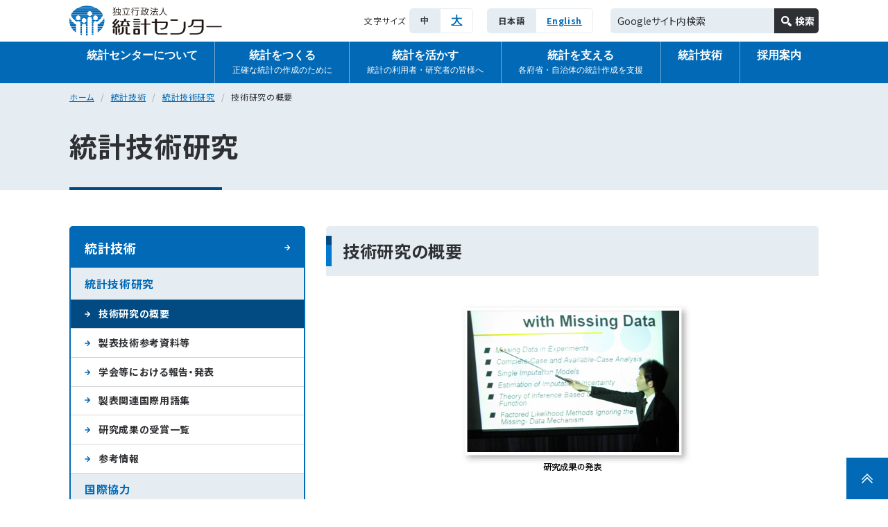

--- FILE ---
content_type: text/html; charset=UTF-8
request_url: https://www.nstac.go.jp/technology/research/outline/
body_size: 56946
content:
<!DOCTYPE html>
<html lang="ja">
<head>
<!-- Global site tag (gtag.js) - Google Analytics -->
<script async src="https://www.googletagmanager.com/gtag/js?id=G-V5WCL2W8T1"></script>
<script>
window.dataLayer = window.dataLayer || [];
function gtag(){dataLayer.push(arguments);}
gtag('js', new Date());

gtag('config', 'G-V5WCL2W8T1');
gtag('config', 'UA-223923592-1');
</script>
<meta charset="UTF-8">
<meta http-equiv="X-UA-Compatible" content="IE=edge">
<meta name="viewport" content="width=device-width">
<meta name="format-detection" content="email=no,telephone=no,address=no">
<!-- Promise polyfill IE11 SUPPORT -->
<script>window.Promise || document.write('<script src="https://www.nstac.go.jp/sys/wp-content/themes/toukei/lib/js/polyfill/promise.min.js"><\/script>');</script>
<meta name="description"         content="">
<!-- OGP -->
<meta property="og:title"        content="技術研究の概要 | 独立行政法人　統計センター">
<meta property="og:type"         content="article">
<meta property="og:url"          content="https://www.nstac.go.jp/technology/research/outline/">
<meta property="og:site_name"    content="独立行政法人　統計センター">
<meta property="og:description"  content="">
<meta property="og:image"        content="https://www.nstac.go.jp/sys/wp-content/themes/toukei/build/img/common/noimage.png">
<meta name="twitter:card"        content="summary_large_image">
<meta name="twitter:image"       content="https://www.nstac.go.jp/sys/wp-content/themes/toukei/build/img/common/noimage.png">
<!-- OGP End -->
<!-- favicon -->
<link rel="icon" href="https://www.nstac.go.jp/sys/wp-content/themes/toukei/build/img/common/favicon/favicon.ico">
<!-- スマホ用 -->
<link rel="apple-touch-icon" sizes="180x180" href="https://www.nstac.go.jp/sys/wp-content/themes/toukei/build/img/common/favicon/apple-touch-icon-180x180-precomposed.png">
<meta name="theme-color" content="#1a1a1a">
<title>技術研究の概要 | 独立行政法人　統計センター</title>
<meta name='robots' content='max-image-preview:large' />
	<style>img:is([sizes="auto" i], [sizes^="auto," i]) { contain-intrinsic-size: 3000px 1500px }</style>
	<link rel='stylesheet' id='format--large-css' href='https://www.nstac.go.jp/sys/wp-content/themes/toukei/build/css/format--large.css?ver=20250325' type='text/css' media='print, screen and (min-width: 521px)' />
<link rel='stylesheet' id='format--small-css' href='https://www.nstac.go.jp/sys/wp-content/themes/toukei/build/css/format--small.css?ver=20250325' type='text/css' media='screen and (max-width: 520px)' />
<link rel='stylesheet' id='common-margin--large-css' href='https://www.nstac.go.jp/sys/wp-content/themes/toukei/build/css/common-margin--large.css?ver=20250325' type='text/css' media='print, screen and (min-width: 521px)' />
<link rel='stylesheet' id='common-margin--small-css' href='https://www.nstac.go.jp/sys/wp-content/themes/toukei/build/css/common-margin--small.css?ver=20250325' type='text/css' media='screen and (max-width: 520px)' />
<link rel='stylesheet' id='print-css' href='https://www.nstac.go.jp/sys/wp-content/themes/toukei/build/css/print.css?ver=20250325' type='text/css' media='print' />
<style id='classic-theme-styles-inline-css' type='text/css'>
/*! This file is auto-generated */
.wp-block-button__link{color:#fff;background-color:#32373c;border-radius:9999px;box-shadow:none;text-decoration:none;padding:calc(.667em + 2px) calc(1.333em + 2px);font-size:1.125em}.wp-block-file__button{background:#32373c;color:#fff;text-decoration:none}
</style>
<style id='global-styles-inline-css' type='text/css'>
:root{--wp--preset--aspect-ratio--square: 1;--wp--preset--aspect-ratio--4-3: 4/3;--wp--preset--aspect-ratio--3-4: 3/4;--wp--preset--aspect-ratio--3-2: 3/2;--wp--preset--aspect-ratio--2-3: 2/3;--wp--preset--aspect-ratio--16-9: 16/9;--wp--preset--aspect-ratio--9-16: 9/16;--wp--preset--color--black: #000000;--wp--preset--color--cyan-bluish-gray: #abb8c3;--wp--preset--color--white: #ffffff;--wp--preset--color--pale-pink: #f78da7;--wp--preset--color--vivid-red: #cf2e2e;--wp--preset--color--luminous-vivid-orange: #ff6900;--wp--preset--color--luminous-vivid-amber: #fcb900;--wp--preset--color--light-green-cyan: #7bdcb5;--wp--preset--color--vivid-green-cyan: #00d084;--wp--preset--color--pale-cyan-blue: #8ed1fc;--wp--preset--color--vivid-cyan-blue: #0693e3;--wp--preset--color--vivid-purple: #9b51e0;--wp--preset--gradient--vivid-cyan-blue-to-vivid-purple: linear-gradient(135deg,rgba(6,147,227,1) 0%,rgb(155,81,224) 100%);--wp--preset--gradient--light-green-cyan-to-vivid-green-cyan: linear-gradient(135deg,rgb(122,220,180) 0%,rgb(0,208,130) 100%);--wp--preset--gradient--luminous-vivid-amber-to-luminous-vivid-orange: linear-gradient(135deg,rgba(252,185,0,1) 0%,rgba(255,105,0,1) 100%);--wp--preset--gradient--luminous-vivid-orange-to-vivid-red: linear-gradient(135deg,rgba(255,105,0,1) 0%,rgb(207,46,46) 100%);--wp--preset--gradient--very-light-gray-to-cyan-bluish-gray: linear-gradient(135deg,rgb(238,238,238) 0%,rgb(169,184,195) 100%);--wp--preset--gradient--cool-to-warm-spectrum: linear-gradient(135deg,rgb(74,234,220) 0%,rgb(151,120,209) 20%,rgb(207,42,186) 40%,rgb(238,44,130) 60%,rgb(251,105,98) 80%,rgb(254,248,76) 100%);--wp--preset--gradient--blush-light-purple: linear-gradient(135deg,rgb(255,206,236) 0%,rgb(152,150,240) 100%);--wp--preset--gradient--blush-bordeaux: linear-gradient(135deg,rgb(254,205,165) 0%,rgb(254,45,45) 50%,rgb(107,0,62) 100%);--wp--preset--gradient--luminous-dusk: linear-gradient(135deg,rgb(255,203,112) 0%,rgb(199,81,192) 50%,rgb(65,88,208) 100%);--wp--preset--gradient--pale-ocean: linear-gradient(135deg,rgb(255,245,203) 0%,rgb(182,227,212) 50%,rgb(51,167,181) 100%);--wp--preset--gradient--electric-grass: linear-gradient(135deg,rgb(202,248,128) 0%,rgb(113,206,126) 100%);--wp--preset--gradient--midnight: linear-gradient(135deg,rgb(2,3,129) 0%,rgb(40,116,252) 100%);--wp--preset--font-size--small: 13px;--wp--preset--font-size--medium: 20px;--wp--preset--font-size--large: 36px;--wp--preset--font-size--x-large: 42px;--wp--preset--spacing--20: 0.44rem;--wp--preset--spacing--30: 0.67rem;--wp--preset--spacing--40: 1rem;--wp--preset--spacing--50: 1.5rem;--wp--preset--spacing--60: 2.25rem;--wp--preset--spacing--70: 3.38rem;--wp--preset--spacing--80: 5.06rem;--wp--preset--shadow--natural: 6px 6px 9px rgba(0, 0, 0, 0.2);--wp--preset--shadow--deep: 12px 12px 50px rgba(0, 0, 0, 0.4);--wp--preset--shadow--sharp: 6px 6px 0px rgba(0, 0, 0, 0.2);--wp--preset--shadow--outlined: 6px 6px 0px -3px rgba(255, 255, 255, 1), 6px 6px rgba(0, 0, 0, 1);--wp--preset--shadow--crisp: 6px 6px 0px rgba(0, 0, 0, 1);}:where(.is-layout-flex){gap: 0.5em;}:where(.is-layout-grid){gap: 0.5em;}body .is-layout-flex{display: flex;}.is-layout-flex{flex-wrap: wrap;align-items: center;}.is-layout-flex > :is(*, div){margin: 0;}body .is-layout-grid{display: grid;}.is-layout-grid > :is(*, div){margin: 0;}:where(.wp-block-columns.is-layout-flex){gap: 2em;}:where(.wp-block-columns.is-layout-grid){gap: 2em;}:where(.wp-block-post-template.is-layout-flex){gap: 1.25em;}:where(.wp-block-post-template.is-layout-grid){gap: 1.25em;}.has-black-color{color: var(--wp--preset--color--black) !important;}.has-cyan-bluish-gray-color{color: var(--wp--preset--color--cyan-bluish-gray) !important;}.has-white-color{color: var(--wp--preset--color--white) !important;}.has-pale-pink-color{color: var(--wp--preset--color--pale-pink) !important;}.has-vivid-red-color{color: var(--wp--preset--color--vivid-red) !important;}.has-luminous-vivid-orange-color{color: var(--wp--preset--color--luminous-vivid-orange) !important;}.has-luminous-vivid-amber-color{color: var(--wp--preset--color--luminous-vivid-amber) !important;}.has-light-green-cyan-color{color: var(--wp--preset--color--light-green-cyan) !important;}.has-vivid-green-cyan-color{color: var(--wp--preset--color--vivid-green-cyan) !important;}.has-pale-cyan-blue-color{color: var(--wp--preset--color--pale-cyan-blue) !important;}.has-vivid-cyan-blue-color{color: var(--wp--preset--color--vivid-cyan-blue) !important;}.has-vivid-purple-color{color: var(--wp--preset--color--vivid-purple) !important;}.has-black-background-color{background-color: var(--wp--preset--color--black) !important;}.has-cyan-bluish-gray-background-color{background-color: var(--wp--preset--color--cyan-bluish-gray) !important;}.has-white-background-color{background-color: var(--wp--preset--color--white) !important;}.has-pale-pink-background-color{background-color: var(--wp--preset--color--pale-pink) !important;}.has-vivid-red-background-color{background-color: var(--wp--preset--color--vivid-red) !important;}.has-luminous-vivid-orange-background-color{background-color: var(--wp--preset--color--luminous-vivid-orange) !important;}.has-luminous-vivid-amber-background-color{background-color: var(--wp--preset--color--luminous-vivid-amber) !important;}.has-light-green-cyan-background-color{background-color: var(--wp--preset--color--light-green-cyan) !important;}.has-vivid-green-cyan-background-color{background-color: var(--wp--preset--color--vivid-green-cyan) !important;}.has-pale-cyan-blue-background-color{background-color: var(--wp--preset--color--pale-cyan-blue) !important;}.has-vivid-cyan-blue-background-color{background-color: var(--wp--preset--color--vivid-cyan-blue) !important;}.has-vivid-purple-background-color{background-color: var(--wp--preset--color--vivid-purple) !important;}.has-black-border-color{border-color: var(--wp--preset--color--black) !important;}.has-cyan-bluish-gray-border-color{border-color: var(--wp--preset--color--cyan-bluish-gray) !important;}.has-white-border-color{border-color: var(--wp--preset--color--white) !important;}.has-pale-pink-border-color{border-color: var(--wp--preset--color--pale-pink) !important;}.has-vivid-red-border-color{border-color: var(--wp--preset--color--vivid-red) !important;}.has-luminous-vivid-orange-border-color{border-color: var(--wp--preset--color--luminous-vivid-orange) !important;}.has-luminous-vivid-amber-border-color{border-color: var(--wp--preset--color--luminous-vivid-amber) !important;}.has-light-green-cyan-border-color{border-color: var(--wp--preset--color--light-green-cyan) !important;}.has-vivid-green-cyan-border-color{border-color: var(--wp--preset--color--vivid-green-cyan) !important;}.has-pale-cyan-blue-border-color{border-color: var(--wp--preset--color--pale-cyan-blue) !important;}.has-vivid-cyan-blue-border-color{border-color: var(--wp--preset--color--vivid-cyan-blue) !important;}.has-vivid-purple-border-color{border-color: var(--wp--preset--color--vivid-purple) !important;}.has-vivid-cyan-blue-to-vivid-purple-gradient-background{background: var(--wp--preset--gradient--vivid-cyan-blue-to-vivid-purple) !important;}.has-light-green-cyan-to-vivid-green-cyan-gradient-background{background: var(--wp--preset--gradient--light-green-cyan-to-vivid-green-cyan) !important;}.has-luminous-vivid-amber-to-luminous-vivid-orange-gradient-background{background: var(--wp--preset--gradient--luminous-vivid-amber-to-luminous-vivid-orange) !important;}.has-luminous-vivid-orange-to-vivid-red-gradient-background{background: var(--wp--preset--gradient--luminous-vivid-orange-to-vivid-red) !important;}.has-very-light-gray-to-cyan-bluish-gray-gradient-background{background: var(--wp--preset--gradient--very-light-gray-to-cyan-bluish-gray) !important;}.has-cool-to-warm-spectrum-gradient-background{background: var(--wp--preset--gradient--cool-to-warm-spectrum) !important;}.has-blush-light-purple-gradient-background{background: var(--wp--preset--gradient--blush-light-purple) !important;}.has-blush-bordeaux-gradient-background{background: var(--wp--preset--gradient--blush-bordeaux) !important;}.has-luminous-dusk-gradient-background{background: var(--wp--preset--gradient--luminous-dusk) !important;}.has-pale-ocean-gradient-background{background: var(--wp--preset--gradient--pale-ocean) !important;}.has-electric-grass-gradient-background{background: var(--wp--preset--gradient--electric-grass) !important;}.has-midnight-gradient-background{background: var(--wp--preset--gradient--midnight) !important;}.has-small-font-size{font-size: var(--wp--preset--font-size--small) !important;}.has-medium-font-size{font-size: var(--wp--preset--font-size--medium) !important;}.has-large-font-size{font-size: var(--wp--preset--font-size--large) !important;}.has-x-large-font-size{font-size: var(--wp--preset--font-size--x-large) !important;}
:where(.wp-block-post-template.is-layout-flex){gap: 1.25em;}:where(.wp-block-post-template.is-layout-grid){gap: 1.25em;}
:where(.wp-block-columns.is-layout-flex){gap: 2em;}:where(.wp-block-columns.is-layout-grid){gap: 2em;}
:root :where(.wp-block-pullquote){font-size: 1.5em;line-height: 1.6;}
</style>
<link rel='stylesheet' id='contact-form-7-css' href='https://www.nstac.go.jp/sys/wp-content/plugins/contact-form-7/includes/css/styles.css?ver=6.1.3' type='text/css' media='all' />
<link rel='stylesheet' id='wpa-css-css' href='https://www.nstac.go.jp/sys/wp-content/plugins/honeypot/includes/css/wpa.css?ver=2.3.04' type='text/css' media='all' />
<script type="text/javascript" src="https://www.nstac.go.jp/sys/wp-content/themes/toukei/lib/js/jquery-3.6.0.min.js?ver=20250325" id="jquery-js"></script>
<link rel="canonical" href="https://www.nstac.go.jp/technology/research/outline/">
</head>
<body class="page-template-default page page-id-153 page-child parent-pageid-101 wp-embed-responsive theme-toukei">
<div id="pagetop"></div>
<header class="f__header">
<div>
    <div class="logo"><a href="https://www.nstac.go.jp">
        <img src="https://www.nstac.go.jp/sys/wp-content/themes/toukei/build/img/common/logo.svg" alt="独立行政法人　統計センター">
    </a></div>
    <div data-small-only class="menu-btn" id="menu-btn">
        <button type="button" aria-controls="gnav" aria-expanded="false">
            <span class="icon"></span><span class="icon"></span><span class="icon"></span>
            <span class="menu">メニュー</span>
            <span class="close">閉じる</span>
        </button>
    </div>
</div>
<nav class="gnav" id="gnav" aria-label="ヘッダーメニュー" aria-hidden="false">
    <div class="utility">
        <dl class="fs" data-large-only>
            <dt>文字サイズ</dt>
            <dd><ul>
                <li><button id="fs-def" class="def">中</button></li>
                <li><button id="fs-large" class="large">大</button></li>
            </ul></dd>
        </dl>
        <ul class="lang">
            <li><span>日本語</span></li>
            <li><a href="https://www.nstac.go.jp/en/technology/research/outline/" lang="en">English</a></li>
        </ul>
        <script async src="https://cse.google.com/cse.js?cx=442c675b02e252f90"></script>
        <div class="gsearch-box" id="gsearch-box">
            <form action="https://www.nstac.go.jp/search-result/" id="cse-search-box">
                <input type="hidden" name="cx" value="442c675b02e252f90" />
                <input type="hidden" name="ie" value="UTF-8" />
                <input type="text" name="q" size="31" title="Googleサイト内検索" placeholder="Googleサイト内検索" />
                <input type="submit" name="sa" value="検索" />
            </form>
        </div>
    </div>
    <div class="menu"><ul>
                <li class="has-sub">
            <button
                type="button"
                aria-controls="gnav-sub-about"
                aria-expanded="false"
            >
                統計センターについて            </button>
            <div id="gnav-sub-about" aria-hidden="true"><div>
                <p><a href="https://www.nstac.go.jp/about/">統計センターについて</a></p>
                <ul><li class="page_item page-item-89 page_item_has_children"><a href="https://www.nstac.go.jp/about/guide/">統計センター案内</a>
<ul class='children'>
	<li class="page_item page-item-110"><a href="https://www.nstac.go.jp/about/guide/message/">理事長挨拶</a></li>
	<li class="page_item page-item-111"><a href="https://www.nstac.go.jp/about/guide/outline/">経営理念・経営方針</a></li>
	<li class="page_item page-item-112"><a href="https://www.nstac.go.jp/about/guide/role/">統計センターの役割・機能</a></li>
	<li class="page_item page-item-113"><a href="https://www.nstac.go.jp/about/guide/overview/">概要及び沿革</a></li>
	<li class="page_item page-item-115"><a href="https://www.nstac.go.jp/about/guide/timeline/">統計センター年表</a></li>
	<li class="page_item page-item-116"><a href="https://www.nstac.go.jp/about/guide/isms/">ISMS認証</a></li>
	<li class="page_item page-item-6920"><a href="https://www.nstac.go.jp/about/guide/ryouritsu/">子育て・介護支援への取組</a></li>
	<li class="page_item page-item-117"><a href="https://www.nstac.go.jp/about/guide/pamphlet/">パンフレット</a></li>
	<li class="page_item page-item-118"><a href="https://www.nstac.go.jp/about/guide/access/">交通アクセス</a></li>
	<li class="page_item page-item-114"><a href="https://www.nstac.go.jp/about/guide/organization/">組織図</a></li>
</ul>
</li>
<li class="page_item page-item-90 page_item_has_children"><a href="https://www.nstac.go.jp/about/supply/">調達情報</a>
<ul class='children'>
	<li class="page_item page-item-26363"><a href="https://www.nstac.go.jp/about/supply/opencounter/">オープンカウンター方式による見積依頼</a></li>
	<li class="page_item page-item-119"><a href="https://www.nstac.go.jp/about/supply/koukoku/">調達に関する公告・公示</a></li>
	<li class="page_item page-item-120 page_item_has_children"><a href="https://www.nstac.go.jp/about/supply/kouhyou/">調達に関する公表</a></li>
	<li class="page_item page-item-121"><a href="https://www.nstac.go.jp/about/supply/shimei_teishi/">指名停止情報</a></li>
	<li class="page_item page-item-122"><a href="https://www.nstac.go.jp/about/supply/haishinservice/">入札情報配信サービス</a></li>
</ul>
</li>
<li class="page_item page-item-91 page_item_has_children"><a href="https://www.nstac.go.jp/about/release/">情報公開</a>
<ul class='children'>
	<li class="page_item page-item-123"><a href="https://www.nstac.go.jp/about/release/mokuteki/">統計センターの目的、業務の範囲及び組織</a></li>
	<li class="page_item page-item-124"><a href="https://www.nstac.go.jp/about/release/futaiketugi/">附帯決議等をふまえた総務省通知に基づく情報公開</a></li>
	<li class="page_item page-item-125 page_item_has_children"><a href="https://www.nstac.go.jp/about/release/project/">計画・目標等</a></li>
	<li class="page_item page-item-126 page_item_has_children"><a href="https://www.nstac.go.jp/about/release/business/">事業報告書</a></li>
	<li class="page_item page-item-127 page_item_has_children"><a href="https://www.nstac.go.jp/about/release/finance/">財務諸表等</a></li>
	<li class="page_item page-item-128"><a href="https://www.nstac.go.jp/about/release/achievement/">業務実績評価</a></li>
	<li class="page_item page-item-129"><a href="https://www.nstac.go.jp/about/release/regulation/">関係法令・規程等</a></li>
	<li class="page_item page-item-130 page_item_has_children"><a href="https://www.nstac.go.jp/about/release/open/">法人文書開示請求</a></li>
	<li class="page_item page-item-131"><a href="https://www.nstac.go.jp/about/release/pinfo/">保有個人情報開示請求等</a></li>
	<li class="page_item page-item-132 page_item_has_children"><a href="https://www.nstac.go.jp/about/release/iken/">意見募集</a></li>
	<li class="page_item page-item-27111"><a href="https://www.nstac.go.jp/about/release/zouyo/">贈与等報告書閲覧</a></li>
	<li class="page_item page-item-133"><a href="https://www.nstac.go.jp/about/release/other/">その他</a></li>
</ul>
</li>
<li class="page_item page-item-92 page_item_has_children"><a href="https://www.nstac.go.jp/about/pr/">広報</a>
<ul class='children'>
	<li class="page_item page-item-135"><a href="https://www.nstac.go.jp/about/pr/covid-19/">新型コロナウイルス感染症関連情報</a></li>
	<li class="page_item page-item-134"><a href="https://www.nstac.go.jp/about/pr/seminar/">各種セミナーの開催情報</a></li>
</ul>
</li>
</ul>
                <div data-large-only class="sub-close-btn" id="sub-about-close-btn"><button>閉じる</button></div>
            </div></div>
        </li>
                <li class="has-sub">
            <button
                type="button"
                aria-controls="gnav-sub-create"
                aria-expanded="false"
            >
                統計をつくる                <span>正確な統計の作成のために</span>
            </button>
            <div id="gnav-sub-create" aria-hidden="true"><div>
                <p><a href="https://www.nstac.go.jp/create/">統計をつくる</a></p>
                <ul><li class="page_item page-item-93"><a href="https://www.nstac.go.jp/create/practice/">統計作成実務</a></li>
<li class="page_item page-item-94"><a href="https://www.nstac.go.jp/create/plan/">統計作成の企画・設計</a></li>
<li class="page_item page-item-95"><a href="https://www.nstac.go.jp/create/operating/">業務プロセスの概要</a></li>
<li class="page_item page-item-96"><a href="https://www.nstac.go.jp/create/public/">統計センターが製表を行っている公的統計</a></li>
</ul>
                <div data-large-only class="sub-close-btn" id="sub-create-close-btn"><button>閉じる</button></div>
            </div></div>
        </li>
                <li class="has-sub">
            <button
                type="button"
                aria-controls="gnav-sub-use"
                aria-expanded="false"
            >
                統計を活かす                <span>統計の利用者・研究者の皆様へ</span>
            </button>
            <div id="gnav-sub-use" aria-hidden="true"><div>
                <p><a href="https://www.nstac.go.jp/use/">統計を活かす</a></p>
                <ul><li class="page_item page-item-97 page_item_has_children"><a href="https://www.nstac.go.jp/use/archives/">公的統計の二次的利用サービス</a>
<ul class='children'>
	<li class="page_item page-item-141"><a href="https://www.nstac.go.jp/use/archives/on-site/">調査票情報のオンサイト利用</a></li>
	<li class="page_item page-item-138 page_item_has_children"><a href="https://www.nstac.go.jp/use/archives/anonymity/">匿名データの利用</a></li>
	<li class="page_item page-item-139 page_item_has_children"><a href="https://www.nstac.go.jp/use/archives/order/">オーダーメード集計の利用</a></li>
	<li class="page_item page-item-145 page_item_has_children"><a href="https://www.nstac.go.jp/use/archives/cooperation/">学術研究機関等との連携</a></li>
	<li class="page_item page-item-143 page_item_has_children"><a href="https://www.nstac.go.jp/use/archives/event/">イベント情報</a></li>
	<li class="page_item page-item-142 page_item_has_children"><a href="https://www.nstac.go.jp/use/archives/ippan-microdata/">一般用ミクロデータの利用</a></li>
	<li class="page_item page-item-144"><a href="https://www.nstac.go.jp/use/archives/lis/">LISのデータベース利用</a></li>
</ul>
</li>
<li class="page_item page-item-98 page_item_has_children"><a href="https://www.nstac.go.jp/use/literacy/">統計リテラシー向上のために</a>
<ul class='children'>
	<li class="page_item page-item-147 page_item_has_children"><a href="https://www.nstac.go.jp/use/literacy/ssdse/">SSDSE（教育用標準データセット）</a></li>
	<li class="page_item page-item-61256"><a href="https://www.nstac.go.jp/use/literacy/compe/">統計データ分析コンペティション</a></li>
	<li class="page_item page-item-61287"><a href="https://www.nstac.go.jp/use/literacy/prize/">日本統計学会統計教育賞の受賞</a></li>
</ul>
</li>
</ul>
                <div data-large-only class="sub-close-btn" id="sub-use-close-btn"><button>閉じる</button></div>
            </div></div>
        </li>
                <li class="has-sub">
            <button
                type="button"
                aria-controls="gnav-sub-support"
                aria-expanded="false"
            >
                統計を支える                <span>各府省・自治体の統計作成を支援</span>
            </button>
            <div id="gnav-sub-support" aria-hidden="true"><div>
                <p><a href="https://www.nstac.go.jp/support/">統計を支える</a></p>
                <ul><li class="page_item page-item-100 page_item_has_children"><a href="https://www.nstac.go.jp/support/make-support/">統計作成支援</a>
<ul class='children'>
	<li class="page_item page-item-149"><a href="https://www.nstac.go.jp/support/make-support/tabulation/">受託業務の概要</a></li>
	<li class="page_item page-item-150"><a href="https://www.nstac.go.jp/support/make-support/public/">統計センターが各府省等からの委託により製表を行っている公的統計</a></li>
	<li class="page_item page-item-151"><a href="https://www.nstac.go.jp/support/make-support/enterprisesupport/">企業調査支援事業</a></li>
	<li class="page_item page-item-152"><a href="https://www.nstac.go.jp/support/make-support/officialservice/">公的基盤サービス</a></li>
</ul>
</li>
</ul>
                <div data-large-only class="sub-close-btn" id="sub-support-close-btn"><button>閉じる</button></div>
            </div></div>
        </li>
                <li class="has-sub">
            <button
                type="button"
                aria-controls="gnav-sub-technology"
                aria-expanded="false"
            >
                統計技術            </button>
            <div id="gnav-sub-technology" aria-hidden="true"><div>
                <p><a href="https://www.nstac.go.jp/technology/">統計技術</a></p>
                <ul><li class="page_item page-item-101 page_item_has_children current_page_ancestor current_page_parent"><a href="https://www.nstac.go.jp/technology/research/">統計技術研究</a>
<ul class='children'>
	<li class="page_item page-item-153 current_page_item"><a href="https://www.nstac.go.jp/technology/research/outline/" aria-current="page">技術研究の概要</a></li>
	<li class="page_item page-item-154"><a href="https://www.nstac.go.jp/technology/research/reference/">製表技術参考資料等</a></li>
	<li class="page_item page-item-155"><a href="https://www.nstac.go.jp/technology/research/society/">学会等における報告・発表</a></li>
	<li class="page_item page-item-156"><a href="https://www.nstac.go.jp/technology/research/words/">製表関連国際用語集</a></li>
	<li class="page_item page-item-9219 page_item_has_children"><a href="https://www.nstac.go.jp/technology/research/kenkyuseika/">研究成果の受賞一覧</a></li>
	<li class="page_item page-item-9458 page_item_has_children"><a href="https://www.nstac.go.jp/technology/research/sankojoho/">参考情報</a></li>
</ul>
</li>
<li class="page_item page-item-102"><a href="https://www.nstac.go.jp/technology/international/">国際協力</a></li>
</ul>
                <div data-large-only class="sub-close-btn" id="sub-technology-close-btn"><button>閉じる</button></div>
            </div></div>
        </li>
                <li class="has-sub">
            <button
                type="button"
                aria-controls="gnav-sub-jobs"
                aria-expanded="false"
            >
                採用案内            </button>
            <div id="gnav-sub-jobs" aria-hidden="true"><div>
                <p><a href="https://www.nstac.go.jp/jobs/">採用案内</a></p>
                <ul><li class="page_item page-item-103 page_item_has_children"><a href="https://www.nstac.go.jp/jobs/staff/">新規職員の採用</a>
<ul class='children'>
	<li class="page_item page-item-4090"><a href="https://www.nstac.go.jp/jobs/staff/topmessage/">統計センターを志望される皆さんへ（Top Message）</a></li>
	<li class="page_item page-item-4101"><a href="https://www.nstac.go.jp/jobs/staff/event/">採用活動へのエントリー</a></li>
	<li class="page_item page-item-161"><a href="https://www.nstac.go.jp/jobs/staff/daisotsu/">一般職（大卒程度）</a></li>
	<li class="page_item page-item-162"><a href="https://www.nstac.go.jp/jobs/staff/kousotsu/">一般職（高卒者）</a></li>
	<li class="page_item page-item-163"><a href="https://www.nstac.go.jp/jobs/staff/chuto/">一般職（社会人（係員級））</a></li>
	<li class="page_item page-item-4126 page_item_has_children"><a href="https://www.nstac.go.jp/jobs/staff/office/">統計センターの職場を知る</a></li>
	<li class="page_item page-item-4176 page_item_has_children"><a href="https://www.nstac.go.jp/jobs/staff/message/">統計センターの仕事を知る（先輩職員からのメッセージ）</a></li>
	<li class="page_item page-item-164"><a href="https://www.nstac.go.jp/jobs/staff/faq/">採用に関するQ&amp;A</a></li>
	<li class="page_item page-item-4082"><a href="https://www.nstac.go.jp/jobs/staff/ikusei/">統計センターの人材確保・育成方針</a></li>
	<li class="page_item page-item-165"><a href="https://www.nstac.go.jp/jobs/staff/guide/">業務案内</a></li>
	<li class="page_item page-item-3979"><a href="https://www.nstac.go.jp/jobs/staff/enquete/">アンケートフォーム</a></li>
	<li class="page_item page-item-3958"><a href="https://www.nstac.go.jp/jobs/staff/mail_touroku/">メールアドレス登録申請フォーム</a></li>
	<li class="page_item page-item-3959"><a href="https://www.nstac.go.jp/jobs/staff/mail_stop/">メール配信停止フォーム</a></li>
</ul>
</li>
<li class="page_item page-item-106"><a href="https://www.nstac.go.jp/jobs/ninkitsuki/">任期付職員の採用</a></li>
<li class="page_item page-item-104"><a href="https://www.nstac.go.jp/jobs/kenkyuin/">任期付研究員の採用</a></li>
<li class="page_item page-item-107"><a href="https://www.nstac.go.jp/jobs/hijoukin/">非常勤職員の採用</a></li>
<li class="page_item page-item-105"><a href="https://www.nstac.go.jp/jobs/hijoukin-kenkyuin/">非常勤研究員の採用</a></li>
<li class="page_item page-item-108"><a href="https://www.nstac.go.jp/jobs/shogai/">選考採用</a></li>
<li class="page_item page-item-109"><a href="https://www.nstac.go.jp/jobs/contact/">採用に関する問い合わせ先</a></li>
</ul>
                <div data-large-only class="sub-close-btn" id="sub-jobs-close-btn"><button>閉じる</button></div>
            </div></div>
        </li>
    </ul></div>
    <div data-small-only class="menu-close-btn" id="menu-close-btn"><button>閉じる</button></div>
</nav>
</header>
<main class="f__main"><article>
<nav class="m__breadcrumb" aria-label="パンくずリスト"><ol>
<li><a href="https://www.nstac.go.jp">ホーム</a></li>
<li><a href="https://www.nstac.go.jp/technology/">統計技術</a></li><li><a href="https://www.nstac.go.jp/technology/research/">統計技術研究</a></li><li>技術研究の概要</li></ol></nav>
<header class="m__page-header">
<div class="page-title">
<div class="title">統計技術研究</div></div>
</header>
<div class="f__cnt-wrap">
<div class="f__cnt">
<div class="m__cnt-set"><h1 class="heading--page-title">技術研究の概要</h1>
<figure class="img"><img fetchpriority="high" decoding="async" src="https://www.nstac.go.jp/sys/files/static/services/images/tech.jpg" alt="研究成果の発表の様子" width="343" height="259">
</figure>
<p class="text">統計作成業務の高度化・効率化や結果の品質の向上及び統計ニーズの多様化への対応などに資するため、統計センターでは、</p>
<ul class="list">
    <li>格付符号における格付支援システムの機能向上等に資する研究</li>
    <li>データエディティングに関する研究</li>
    <li>統計データの提供に関する研究</li>
</ul>
<p class="text">など、最新の技術を応用しつつ、統計作成の業務に実用可能な技術の研究を行っています。</p>
<p class="text">これらの研究成果は、実務に適用させるほか、国際会議や学会などで発表しており、公的統計の改善・発達に貢献しています。</p>


<section>
    <h2 class="heading--lv1">消費動向指数（CTI）に関する研究</h2>

<p class="text">消費動向指数（CTI）は、家計調査の結果を補完し、消費全般の動向を捉える分析用のデータとして総務省統計局が作成しています。</p>
<p class="text">統計センターにおいては、総務省統計局等と連携し、現在公表されている消費動向指数の精度検証及び改善・企業保有情報（ビッグデータ等）を活用した消費動向指数の開発に係る研究を行っています。</p>

   
</section>
<ul class="list">
        
<li><a href="https://www.stat.go.jp/data/cti/index2.html" target="_blank" rel="noopener">消費動向指数（CTI）の概要、結果等（別ウィンドウで開く）<img decoding="async" class="d__icon--external" src="https://www.nstac.go.jp/sys/wp-content/themes/toukei/build/img/common/icon/external.svg" alt=""></a></li>

<li><a href="https://www.stat.go.jp/data/cti/pdf/cti_report_main2022.pdf" target="_blank" rel="noopener">報告書「民間企業が保有する消費関連データの消費動向指数（CTI）への利活用について～民間データを用いた総消費動向指数の改善に関する調査研究～」〔総務省統計局・総務省統計研究研修所・(独)統計センター〕（2022年12月28日公表）（PDF）</a></li>
    
</ul>



<p></p>
</div></div><!-- /f__cnt -->
<nav class="f__sidebar" aria-label="サイドメニュー"><section><h2><a href="https://www.nstac.go.jp/technology/">統計技術</a></h2><ul><li class="page_item page-item-101 page_item_has_children current_page_ancestor current_page_parent"><a href="https://www.nstac.go.jp/technology/research/">統計技術研究</a>
<ul class='children'>
	<li class="page_item page-item-153 current_page_item"><a href="https://www.nstac.go.jp/technology/research/outline/" aria-current="page">技術研究の概要</a></li>
	<li class="page_item page-item-154"><a href="https://www.nstac.go.jp/technology/research/reference/">製表技術参考資料等</a></li>
	<li class="page_item page-item-155"><a href="https://www.nstac.go.jp/technology/research/society/">学会等における報告・発表</a></li>
	<li class="page_item page-item-156"><a href="https://www.nstac.go.jp/technology/research/words/">製表関連国際用語集</a></li>
	<li class="page_item page-item-9219 page_item_has_children"><a href="https://www.nstac.go.jp/technology/research/kenkyuseika/">研究成果の受賞一覧</a>
	<ul class='children'>
		<li class="page_item page-item-158"><a href="https://www.nstac.go.jp/technology/research/kenkyuseika/prize/">日本統計学会統計教育賞を受賞しました（2015年9月8日）</a></li>
		<li class="page_item page-item-160"><a href="https://www.nstac.go.jp/technology/research/kenkyuseika/got-pws-award/">コンピュータセキュリティシンポジウム2019において「PWS優秀論文賞」を受賞しました（2019年10月23日）</a></li>
	</ul>
</li>
	<li class="page_item page-item-9458 page_item_has_children"><a href="https://www.nstac.go.jp/technology/research/sankojoho/">参考情報</a>
	<ul class='children'>
		<li class="page_item page-item-157"><a href="https://www.nstac.go.jp/technology/research/sankojoho/resarch/">汎用集計システムCSpro</a></li>
		<li class="page_item page-item-159"><a href="https://www.nstac.go.jp/technology/research/sankojoho/prefcomp/">都道府県の組合せ隣接ブロックの数え上げ・索引リスト</a></li>
	</ul>
</li>
</ul>
</li>
<li class="page_item page-item-102"><a href="https://www.nstac.go.jp/technology/international/">国際協力</a></li>
</ul></section></nav></div>
<div class="m__related-bnr-box">
    <ul>
        <li><a target="_blank" href="https://www.e-stat.go.jp/">
            <img
                alt="外部サイト「e-Stat（イースタット）」　別ウィンドウで開きます。"
                src="https://www.nstac.go.jp/sys/wp-content/themes/toukei/build/img/module/related-bnr-box/e-stat.png"
            >
            <span>政府統計の総合窓口</span>
        </a></li>
        <li><a target="_blank" href="https://www.stat.go.jp/">
            <img
                alt="外部サイト「総務省統計局」別ウィンドウで開きます。"
                src="https://www.nstac.go.jp/sys/wp-content/themes/toukei/build/img/module/related-bnr-box/stat.png"
            >
            <span>統計局ホームページ</span>
        </a></li>
        <li><a target="_blank" href="http://www.soumu.go.jp/">
            <img
                alt="外部サイト　別ウィンドウで開きます。"
                src="https://www.nstac.go.jp/sys/wp-content/themes/toukei/build/img/module/related-bnr-box/soumu.png"
            >
            <span>総務省ホームページ</span>
        </a></li>
        <li><a target="_blank" href="https://www.stat.go.jp/rikatsuyou/index.html">
            <img
                alt="外部サイト　別ウィンドウで開きます。"
                src="https://www.nstac.go.jp/sys/wp-content/themes/toukei/build/img/module/related-bnr-box/rikatsuyou.png"
            >
            <span>統計データ<br>利活用センター</span>
        </a></li>
        <li><a target="_blank" href="https://www.e-stat.go.jp/microdata/">
            <img
                alt="外部サイト「miripo」　別ウィンドウで開きます。"
                src="https://www.nstac.go.jp/sys/wp-content/themes/toukei/build/img/module/related-bnr-box/miripo.png"
            >
            <span>ミクロデータ利用<br>ポータルサイト</span>
        </a></li>
    </ul>
</div>
</article></main><!-- /f__main -->
<footer class="f__footer">
    <nav class="sub-menu" aria-label="フッターサブメニュー">
    <ul>
        <li><a href="https://www.nstac.go.jp/info/">当サイトについて</a></li>
        <li><a href="https://www.nstac.go.jp/info/privacy/">プライバシーポリシーについて</a></li>
        <li><a href="https://www.nstac.go.jp/info/sitemap/">サイトマップ</a></li>
        <li><a href="https://www.nstac.go.jp/info/search/">サイト内検索について</a></li>
        <li><a href="https://www.nstac.go.jp/contact/">お問い合わせ</a></li>
    </ul>
</nav>
<div class="info">
    <div class="logo"><a href="https://www.nstac.go.jp">
        <img src="https://www.nstac.go.jp/sys/wp-content/themes/toukei/build/img/common/logo.svg" alt="独立行政法人　統計センター">
    </a></div>
    <p>独立行政法人統計センター（法人番号7011105002089）</p>
</div>
<div class="menu"><div><nav aria-label="フッターメインメニュー">
<section class="about"><h2><a href="https://www.nstac.go.jp/about/">統計センターについて</a></h2><div><ul><li><a href="https://www.nstac.go.jp/about/guide/">統計センター案内</a><ul><li class="page_item page-item-110"><a href="https://www.nstac.go.jp/about/guide/message/">理事長挨拶</a></li>
<li class="page_item page-item-111"><a href="https://www.nstac.go.jp/about/guide/outline/">経営理念・経営方針</a></li>
<li class="page_item page-item-112"><a href="https://www.nstac.go.jp/about/guide/role/">統計センターの役割・機能</a></li>
<li class="page_item page-item-113"><a href="https://www.nstac.go.jp/about/guide/overview/">概要及び沿革</a></li>
<li class="page_item page-item-115"><a href="https://www.nstac.go.jp/about/guide/timeline/">統計センター年表</a></li>
<li class="page_item page-item-116"><a href="https://www.nstac.go.jp/about/guide/isms/">ISMS認証</a></li>
<li class="page_item page-item-6920"><a href="https://www.nstac.go.jp/about/guide/ryouritsu/">子育て・介護支援への取組</a></li>
<li class="page_item page-item-117"><a href="https://www.nstac.go.jp/about/guide/pamphlet/">パンフレット</a></li>
<li class="page_item page-item-118"><a href="https://www.nstac.go.jp/about/guide/access/">交通アクセス</a></li>
<li class="page_item page-item-114"><a href="https://www.nstac.go.jp/about/guide/organization/">組織図</a></li>
</ul></li><li><a href="https://www.nstac.go.jp/about/supply/">調達情報</a><ul><li class="page_item page-item-26363"><a href="https://www.nstac.go.jp/about/supply/opencounter/">オープンカウンター方式による見積依頼</a></li>
<li class="page_item page-item-119"><a href="https://www.nstac.go.jp/about/supply/koukoku/">調達に関する公告・公示</a></li>
<li class="page_item page-item-120 page_item_has_children"><a href="https://www.nstac.go.jp/about/supply/kouhyou/">調達に関する公表</a></li>
<li class="page_item page-item-121"><a href="https://www.nstac.go.jp/about/supply/shimei_teishi/">指名停止情報</a></li>
<li class="page_item page-item-122"><a href="https://www.nstac.go.jp/about/supply/haishinservice/">入札情報配信サービス</a></li>
</ul></li></ul><ul><li><a href="https://www.nstac.go.jp/about/release/">情報公開</a><ul><li class="page_item page-item-123"><a href="https://www.nstac.go.jp/about/release/mokuteki/">統計センターの目的、業務の範囲及び組織</a></li>
<li class="page_item page-item-124"><a href="https://www.nstac.go.jp/about/release/futaiketugi/">附帯決議等をふまえた総務省通知に基づく情報公開</a></li>
<li class="page_item page-item-125 page_item_has_children"><a href="https://www.nstac.go.jp/about/release/project/">計画・目標等</a></li>
<li class="page_item page-item-126 page_item_has_children"><a href="https://www.nstac.go.jp/about/release/business/">事業報告書</a></li>
<li class="page_item page-item-127 page_item_has_children"><a href="https://www.nstac.go.jp/about/release/finance/">財務諸表等</a></li>
<li class="page_item page-item-128"><a href="https://www.nstac.go.jp/about/release/achievement/">業務実績評価</a></li>
<li class="page_item page-item-129"><a href="https://www.nstac.go.jp/about/release/regulation/">関係法令・規程等</a></li>
<li class="page_item page-item-130 page_item_has_children"><a href="https://www.nstac.go.jp/about/release/open/">法人文書開示請求</a></li>
<li class="page_item page-item-131"><a href="https://www.nstac.go.jp/about/release/pinfo/">保有個人情報開示請求等</a></li>
<li class="page_item page-item-132 page_item_has_children"><a href="https://www.nstac.go.jp/about/release/iken/">意見募集</a></li>
<li class="page_item page-item-27111"><a href="https://www.nstac.go.jp/about/release/zouyo/">贈与等報告書閲覧</a></li>
<li class="page_item page-item-133"><a href="https://www.nstac.go.jp/about/release/other/">その他</a></li>
</ul></li><li><a href="https://www.nstac.go.jp/about/pr/">広報</a><ul><li class="page_item page-item-135"><a href="https://www.nstac.go.jp/about/pr/covid-19/">新型コロナウイルス感染症関連情報</a></li>
<li class="page_item page-item-134"><a href="https://www.nstac.go.jp/about/pr/seminar/">各種セミナーの開催情報</a></li>
</ul></li></ul></div></section><section><h2><a href="https://www.nstac.go.jp/create/">統計をつくる</a></h2><div><ul><li class="page_item page-item-93"><a href="https://www.nstac.go.jp/create/practice/">統計作成実務</a></li>
<li class="page_item page-item-94"><a href="https://www.nstac.go.jp/create/plan/">統計作成の企画・設計</a></li>
<li class="page_item page-item-95"><a href="https://www.nstac.go.jp/create/operating/">業務プロセスの概要</a></li>
<li class="page_item page-item-96"><a href="https://www.nstac.go.jp/create/public/">統計センターが製表を行っている公的統計</a></li>
</ul></div></section><section><h2><a href="https://www.nstac.go.jp/use/">統計を活かす</a></h2><div><ul><li class="page_item page-item-97 page_item_has_children"><a href="https://www.nstac.go.jp/use/archives/">公的統計の二次的利用サービス</a>
<ul class='children'>
	<li class="page_item page-item-141"><a href="https://www.nstac.go.jp/use/archives/on-site/">調査票情報のオンサイト利用</a></li>
	<li class="page_item page-item-138 page_item_has_children"><a href="https://www.nstac.go.jp/use/archives/anonymity/">匿名データの利用</a></li>
	<li class="page_item page-item-139 page_item_has_children"><a href="https://www.nstac.go.jp/use/archives/order/">オーダーメード集計の利用</a></li>
	<li class="page_item page-item-145 page_item_has_children"><a href="https://www.nstac.go.jp/use/archives/cooperation/">学術研究機関等との連携</a></li>
	<li class="page_item page-item-143 page_item_has_children"><a href="https://www.nstac.go.jp/use/archives/event/">イベント情報</a></li>
	<li class="page_item page-item-142 page_item_has_children"><a href="https://www.nstac.go.jp/use/archives/ippan-microdata/">一般用ミクロデータの利用</a></li>
	<li class="page_item page-item-144"><a href="https://www.nstac.go.jp/use/archives/lis/">LISのデータベース利用</a></li>
</ul>
</li>
<li class="page_item page-item-98 page_item_has_children"><a href="https://www.nstac.go.jp/use/literacy/">統計リテラシー向上のために</a>
<ul class='children'>
	<li class="page_item page-item-147 page_item_has_children"><a href="https://www.nstac.go.jp/use/literacy/ssdse/">SSDSE（教育用標準データセット）</a></li>
	<li class="page_item page-item-61256"><a href="https://www.nstac.go.jp/use/literacy/compe/">統計データ分析コンペティション</a></li>
	<li class="page_item page-item-61287"><a href="https://www.nstac.go.jp/use/literacy/prize/">日本統計学会統計教育賞の受賞</a></li>
</ul>
</li>
</ul></div></section><section><h2><a href="https://www.nstac.go.jp/support/">統計を支える</a></h2><div><ul><li class="page_item page-item-100 page_item_has_children"><a href="https://www.nstac.go.jp/support/make-support/">統計作成支援</a>
<ul class='children'>
	<li class="page_item page-item-149"><a href="https://www.nstac.go.jp/support/make-support/tabulation/">受託業務の概要</a></li>
	<li class="page_item page-item-150"><a href="https://www.nstac.go.jp/support/make-support/public/">統計センターが各府省等からの委託により製表を行っている公的統計</a></li>
	<li class="page_item page-item-151"><a href="https://www.nstac.go.jp/support/make-support/enterprisesupport/">企業調査支援事業</a></li>
	<li class="page_item page-item-152"><a href="https://www.nstac.go.jp/support/make-support/officialservice/">公的基盤サービス</a></li>
</ul>
</li>
</ul></div></section><section><h2><a href="https://www.nstac.go.jp/technology/">統計技術</a></h2><div><ul><li class="page_item page-item-101 page_item_has_children current_page_ancestor current_page_parent"><a href="https://www.nstac.go.jp/technology/research/">統計技術研究</a>
<ul class='children'>
	<li class="page_item page-item-153 current_page_item"><a href="https://www.nstac.go.jp/technology/research/outline/" aria-current="page">技術研究の概要</a></li>
	<li class="page_item page-item-154"><a href="https://www.nstac.go.jp/technology/research/reference/">製表技術参考資料等</a></li>
	<li class="page_item page-item-155"><a href="https://www.nstac.go.jp/technology/research/society/">学会等における報告・発表</a></li>
	<li class="page_item page-item-156"><a href="https://www.nstac.go.jp/technology/research/words/">製表関連国際用語集</a></li>
	<li class="page_item page-item-9219 page_item_has_children"><a href="https://www.nstac.go.jp/technology/research/kenkyuseika/">研究成果の受賞一覧</a></li>
	<li class="page_item page-item-9458 page_item_has_children"><a href="https://www.nstac.go.jp/technology/research/sankojoho/">参考情報</a></li>
</ul>
</li>
<li class="page_item page-item-102"><a href="https://www.nstac.go.jp/technology/international/">国際協力</a></li>
</ul></div></section><section><h2><a href="https://www.nstac.go.jp/jobs/">採用案内</a></h2><div><ul><li class="page_item page-item-103 page_item_has_children"><a href="https://www.nstac.go.jp/jobs/staff/">新規職員の採用</a>
<ul class='children'>
	<li class="page_item page-item-4090"><a href="https://www.nstac.go.jp/jobs/staff/topmessage/">統計センターを志望される皆さんへ（Top Message）</a></li>
	<li class="page_item page-item-4101"><a href="https://www.nstac.go.jp/jobs/staff/event/">採用活動へのエントリー</a></li>
	<li class="page_item page-item-161"><a href="https://www.nstac.go.jp/jobs/staff/daisotsu/">一般職（大卒程度）</a></li>
	<li class="page_item page-item-162"><a href="https://www.nstac.go.jp/jobs/staff/kousotsu/">一般職（高卒者）</a></li>
	<li class="page_item page-item-163"><a href="https://www.nstac.go.jp/jobs/staff/chuto/">一般職（社会人（係員級））</a></li>
	<li class="page_item page-item-4126 page_item_has_children"><a href="https://www.nstac.go.jp/jobs/staff/office/">統計センターの職場を知る</a></li>
	<li class="page_item page-item-4176 page_item_has_children"><a href="https://www.nstac.go.jp/jobs/staff/message/">統計センターの仕事を知る（先輩職員からのメッセージ）</a></li>
	<li class="page_item page-item-164"><a href="https://www.nstac.go.jp/jobs/staff/faq/">採用に関するQ&amp;A</a></li>
	<li class="page_item page-item-4082"><a href="https://www.nstac.go.jp/jobs/staff/ikusei/">統計センターの人材確保・育成方針</a></li>
	<li class="page_item page-item-165"><a href="https://www.nstac.go.jp/jobs/staff/guide/">業務案内</a></li>
	<li class="page_item page-item-3979"><a href="https://www.nstac.go.jp/jobs/staff/enquete/">アンケートフォーム</a></li>
	<li class="page_item page-item-3958"><a href="https://www.nstac.go.jp/jobs/staff/mail_touroku/">メールアドレス登録申請フォーム</a></li>
	<li class="page_item page-item-3959"><a href="https://www.nstac.go.jp/jobs/staff/mail_stop/">メール配信停止フォーム</a></li>
</ul>
</li>
<li class="page_item page-item-106"><a href="https://www.nstac.go.jp/jobs/ninkitsuki/">任期付職員の採用</a></li>
<li class="page_item page-item-104"><a href="https://www.nstac.go.jp/jobs/kenkyuin/">任期付研究員の採用</a></li>
<li class="page_item page-item-107"><a href="https://www.nstac.go.jp/jobs/hijoukin/">非常勤職員の採用</a></li>
<li class="page_item page-item-105"><a href="https://www.nstac.go.jp/jobs/hijoukin-kenkyuin/">非常勤研究員の採用</a></li>
<li class="page_item page-item-108"><a href="https://www.nstac.go.jp/jobs/shogai/">選考採用</a></li>
<li class="page_item page-item-109"><a href="https://www.nstac.go.jp/jobs/contact/">採用に関する問い合わせ先</a></li>
</ul></div></section><section><h2><a href="https://www.nstac.go.jp/contact/">お問い合わせ</a></h2><div><ul><li class="page_item page-item-66"><a href="https://www.nstac.go.jp/contact/center/">統計センターに関するお問い合わせ</a></li>
<li class="page_item page-item-67"><a href="https://www.nstac.go.jp/contact/estat/">政府統計共同利用システム（e-Stat，オンライン調査システム等）に関するお問い合わせ</a></li>
<li class="page_item page-item-68"><a href="https://www.nstac.go.jp/contact/jyutaku/">製表の委託に関するお問い合わせ</a></li>
<li class="page_item page-item-69"><a href="https://www.nstac.go.jp/contact/purvey/">公共調達に関するお問い合わせ</a></li>
<li class="page_item page-item-70"><a href="https://www.nstac.go.jp/contact/koekitsuho/">公益通報窓口について</a></li>
<li class="page_item page-item-71"><a href="https://www.nstac.go.jp/contact/kenkyu/">研究活動に係る不正行為に関する申立て</a></li>
<li class="page_item page-item-72"><a href="https://www.nstac.go.jp/contact/telno/">電話番号一覧</a></li>
</ul></div></section><section><h2><a href="https://www.nstac.go.jp/info/">当サイトについて</a></h2><div><ul><li class="page_item page-item-59 page_item_has_children"><a href="https://www.nstac.go.jp/info/site-policy/">当サイトのご利用にあたって</a>
<ul class='children'>
	<li class="page_item page-item-3355"><a href="https://www.nstac.go.jp/info/site-policy/logo/">独立行政法人統計センターロゴマークの利用について</a></li>
</ul>
</li>
<li class="page_item page-item-3"><a href="https://www.nstac.go.jp/info/privacy/">プライバシーポリシーについて</a></li>
<li class="page_item page-item-61"><a href="https://www.nstac.go.jp/info/accessibility/">独立行政法人統計センターアクセシビリティ方針</a></li>
<li class="page_item page-item-62"><a href="https://www.nstac.go.jp/info/sitemap/">サイトマップ</a></li>
<li class="page_item page-item-63"><a href="https://www.nstac.go.jp/info/search/">サイト内検索について</a></li>
</ul></div></section></nav></div></div>
<div class="copyright"><div>
    <p lang="en">Copyright (c) 2025 National Statistics Center. All Rights reserved.</p>
    <div class="pagetop"><a href="#pagetop"><img src="https://www.nstac.go.jp/sys/wp-content/themes/toukei/build/img/frame/footer/pagetop.svg" alt="ページトップへ戻る"></a></div>
</div></div>
</footer>
<script type="application/ld+json">
{
    "@context": "https://schema.org",
    "@type": "BreadcrumbList",
    "itemListElement": [
    {
        "@type": "ListItem",
        "position": 1,
        "item": {
            "@id": "https://www.nstac.go.jp",
            "name": "トップページ"
        }
    }
,{"@type": "ListItem","position": 2,"item": {"@id": "https://www.nstac.go.jp/technology/","name": "統計技術"}},{"@type": "ListItem","position": 3,"item": {"@id": "https://www.nstac.go.jp/technology/research/","name": "統計技術研究"}},{"@type": "ListItem","position": 4,"item": {"@id": "https://www.nstac.go.jp/technology/research/outline/","name": "技術研究の概要"}}]}
</script>
<script type="text/javascript" src="https://www.nstac.go.jp/sys/wp-content/themes/toukei/lib/js/jquery.cookie.min.js?ver=20250325" id="jquery-cookie-js"></script>
<script type="text/javascript" src="https://www.nstac.go.jp/sys/wp-content/themes/toukei/build/js/common.js?ver=20250325" id="common-script-js"></script>
<script type="text/javascript" src="https://www.nstac.go.jp/sys/wp-includes/js/dist/hooks.min.js?ver=4d63a3d491d11ffd8ac6" id="wp-hooks-js"></script>
<script type="text/javascript" src="https://www.nstac.go.jp/sys/wp-includes/js/dist/i18n.min.js?ver=5e580eb46a90c2b997e6" id="wp-i18n-js"></script>
<script type="text/javascript" id="wp-i18n-js-after">
/* <![CDATA[ */
wp.i18n.setLocaleData( { 'text direction\u0004ltr': [ 'ltr' ] } );
/* ]]> */
</script>
<script type="text/javascript" src="https://www.nstac.go.jp/sys/wp-content/plugins/contact-form-7/includes/swv/js/index.js?ver=6.1.3" id="swv-js"></script>
<script type="text/javascript" id="contact-form-7-js-translations">
/* <![CDATA[ */
( function( domain, translations ) {
	var localeData = translations.locale_data[ domain ] || translations.locale_data.messages;
	localeData[""].domain = domain;
	wp.i18n.setLocaleData( localeData, domain );
} )( "contact-form-7", {"translation-revision-date":"2025-10-29 09:23:50+0000","generator":"GlotPress\/4.0.3","domain":"messages","locale_data":{"messages":{"":{"domain":"messages","plural-forms":"nplurals=1; plural=0;","lang":"ja_JP"},"This contact form is placed in the wrong place.":["\u3053\u306e\u30b3\u30f3\u30bf\u30af\u30c8\u30d5\u30a9\u30fc\u30e0\u306f\u9593\u9055\u3063\u305f\u4f4d\u7f6e\u306b\u7f6e\u304b\u308c\u3066\u3044\u307e\u3059\u3002"],"Error:":["\u30a8\u30e9\u30fc:"]}},"comment":{"reference":"includes\/js\/index.js"}} );
/* ]]> */
</script>
<script type="text/javascript" id="contact-form-7-js-before">
/* <![CDATA[ */
var wpcf7 = {
    "api": {
        "root": "https:\/\/www.nstac.go.jp\/wp-json\/",
        "namespace": "contact-form-7\/v1"
    }
};
/* ]]> */
</script>
<script type="text/javascript" src="https://www.nstac.go.jp/sys/wp-content/plugins/contact-form-7/includes/js/index.js?ver=6.1.3" id="contact-form-7-js"></script>
<script type="text/javascript" src="https://www.nstac.go.jp/sys/wp-content/plugins/honeypot/includes/js/wpa.js?ver=2.3.04" id="wpascript-js"></script>
<script type="text/javascript" id="wpascript-js-after">
/* <![CDATA[ */
wpa_field_info = {"wpa_field_name":"myswfa3450","wpa_field_value":159961,"wpa_add_test":"no"}
/* ]]> */
</script>
</body>
</html>


--- FILE ---
content_type: text/css
request_url: https://www.nstac.go.jp/sys/wp-content/themes/toukei/build/css/format--large.css?ver=20250325
body_size: 68718
content:
@import url("https://fonts.googleapis.com/css?family=Noto+Sans+JP:400,700&subset=japanese&display=swap");

html,body,div,span,object,iframe,h1,h2,h3,h4,h5,h6,p,blockquote,pre,abbr,address,cite,code,del,dfn,em,img,ins,kbd,q,samp,small,strong,sub,sup,var,b,i,dl,dt,dd,ol,ul,li,fieldset,form,label,legend,table,caption,tbody,tfoot,thead,tr,th,td,article,aside,canvas,details,figcaption,figure,footer,header,hgroup,menu,nav,section,summary,time,mark,audio,video{margin:0;padding:0;border:0;outline:0;font-size:100%;vertical-align:baseline;background:transparent}body{line-height:1}article,aside,details,figcaption,figure,footer,header,hgroup,menu,nav,section{display:block}nav ul{list-style:none}blockquote,q{quotes:none}blockquote:before,blockquote:after,q:before,q:after{content:'';content:none}a{margin:0;padding:0;font-size:100%;vertical-align:baseline;background:transparent}ins{background-color:#ff9;color:#212121;text-decoration:none}mark{background-color:#ff9;color:#444;font-style:italic;font-weight:700}del{text-decoration:line-through}abbr[title],dfn[title]{border-bottom:1px dotted;cursor:help}table{border-collapse:collapse;border-spacing:0}hr{display:block;height:1px;border:0;border-top:1px solid #cccccc;margin:1em 0;padding:0}input,select{vertical-align:middle}body{font:13px/1.231 arial,helvetica,clean,sans-serif;*font-size:small;*font:x-small}select,input,button,textarea{font:99% arial,helvetica,clean,sans-serif}table{font-size:100%;font:100%}pre,code,kbd,samp,tt{font-family:monospace;*font-size:108%;line-height:100%}body{font-family:'ヒラギノ角ゴ Pro W3','Hiragino Kaku Gothic Pro','メイリオ',Meiryo,'ＭＳ Ｐゴシック',sans-serif}h1,h2,h3,h4,h5,h6,th{font-weight:400}img{vertical-align:top;height:auto}li{list-style:none}.d__color--notice{color:#c00}.d__font-size--l{font-size:120%}.d__font-size--s{font-size:80%}.d__icon--pdf{margin-left:0.5em;vertical-align:baseline;width:auto;height:1em}.d__icon--external{margin-left:0.5em;vertical-align:baseline;width:auto;height:0.75em}.d__icon--new{margin-left:0.5em;vertical-align:baseline;width:auto;height:0.9em}.m__page-header{width:100%;min-width:1080px;background:#e6edf2}.m__page-header>.page-title{position:relative;box-sizing:border-box;width:1080px;padding:2em 0 3em;margin:0 auto}.m__page-header>.page-title:after{content:"";position:absolute;bottom:0;left:0;width:220px;border-bottom:#014a82 4px solid}.m__page-header>.page-title>.title{font-size:40px;font-size:4rem;font-weight:700}.m__breadcrumb{width:100%;min-width:1080px;padding:1em 0;margin:0 auto;background:#e6edf2}.m__breadcrumb>ol{display:-ms-flexbox;display:flex;-ms-flex-wrap:wrap;flex-wrap:wrap;box-sizing:border-box;width:1080px;padding:0;margin:0 auto;font-size:12px;font-size:1.2rem}.m__breadcrumb>ol>li>a{word-break:break-word;text-decoration:underline;color:#0169b6}.m__breadcrumb>ol>li>a:hover{text-decoration:none}.m__breadcrumb>ol>li+li{margin-left:0.75em}.m__breadcrumb>ol>li+li:before{content:"/";margin-right:0.75em;opacity:0.4;-ms-filter:"progid:DXImageTransform.Microsoft.Alpha(Opacity=40)"}.m__cnt-set .heading--page-title{display:block;width:100%;text-align:left;line-height:1.5;font-size:24px;font-size:2.4rem;font-weight:700;position:relative;box-sizing:border-box;padding:0.5em 1em;background:#f2f2f2;border-radius:5px;padding:0.75em 1em;background:#e6edf2;border-radius:5px 5px 0 0}.m__cnt-set .heading--page-title>a{word-break:break-word;text-decoration:underline;color:#0169b6}.m__cnt-set .heading--page-title>a:hover{text-decoration:none}.m__cnt-set .heading--page-title:after{content:"";position:absolute;top:0.6em;bottom:0.6em;left:0;display:block;border-left:#014a82 8px solid}.m__cnt-set .heading--page-title:after{border-image:linear-gradient(#014a82 0%, #014a82 30%, #0178cf 30%, #0178cf 100%);border-image-slice:1}.m__cnt-set .heading--lv1,.m__cnt-set h1:not([class]),.m__cnt-set h2:not([class]),.m__cnt-set h1.wp-block-heading,.m__cnt-set h2.wp-block-heading{display:block;width:100%;text-align:left;line-height:1.5;font-size:24px;font-size:2.4rem;font-weight:700;position:relative;box-sizing:border-box;padding:0.5em 1em;background:#f2f2f2;border-radius:5px}.m__cnt-set .heading--lv1>a,.m__cnt-set h1:not([class])>a,.m__cnt-set h2:not([class])>a,.m__cnt-set h1.wp-block-heading>a,.m__cnt-set h2.wp-block-heading>a{word-break:break-word;text-decoration:underline;color:#0169b6}.m__cnt-set .heading--lv1>a:hover,.m__cnt-set h1:not([class])>a:hover,.m__cnt-set h2:not([class])>a:hover,.m__cnt-set h1.wp-block-heading>a:hover,.m__cnt-set h2.wp-block-heading>a:hover{text-decoration:none}.m__cnt-set .heading--lv1:after,.m__cnt-set h1:not([class]):after,.m__cnt-set h2:not([class]):after,.m__cnt-set h1.wp-block-heading:after,.m__cnt-set h2.wp-block-heading:after{content:"";position:absolute;top:0.6em;bottom:0.6em;left:0;display:block;border-left:#014a82 8px solid}.m__cnt-set .heading--lv2,.m__cnt-set h3:not([class]),.m__cnt-set h3.wp-block-heading{display:block;width:100%;text-align:left;line-height:1.5;font-size:20px;font-size:2rem;font-weight:700;position:relative;padding-bottom:0.5em}.m__cnt-set .heading--lv2>a,.m__cnt-set h3:not([class])>a,.m__cnt-set h3.wp-block-heading>a{word-break:break-word;text-decoration:underline;color:#0169b6}.m__cnt-set .heading--lv2>a:hover,.m__cnt-set h3:not([class])>a:hover,.m__cnt-set h3.wp-block-heading>a:hover{text-decoration:none}.m__cnt-set .heading--lv2:after,.m__cnt-set h3:not([class]):after,.m__cnt-set h3.wp-block-heading:after{content:"";position:absolute;bottom:0;left:0;right:0;display:block;width:100%;height:4px;margin:0 auto;background-image:linear-gradient(to right, #014a82 0%, #014a82 100px, #f2f2f2 100px, #f2f2f2 100%)}.m__cnt-set .heading--lv3,.m__cnt-set h4:not([class]),.m__cnt-set h4.wp-block-heading{display:block;width:100%;text-align:left;line-height:1.714;font-size:18px;font-size:1.8rem;font-weight:700;position:relative;padding-bottom:0.5em}.m__cnt-set .heading--lv3>a,.m__cnt-set h4:not([class])>a,.m__cnt-set h4.wp-block-heading>a{word-break:break-word;text-decoration:underline;color:#0169b6}.m__cnt-set .heading--lv3>a:hover,.m__cnt-set h4:not([class])>a:hover,.m__cnt-set h4.wp-block-heading>a:hover{text-decoration:none}.m__cnt-set .heading--lv3:after,.m__cnt-set h4:not([class]):after,.m__cnt-set h4.wp-block-heading:after{content:"";position:absolute;bottom:0;left:0;right:0;display:block;width:100%;height:2px;margin:0 auto;background-image:linear-gradient(to right, #014a82 0%, #014a82 100px, #f2f2f2 100px, #f2f2f2 100%)}.m__cnt-set .heading--lv4,.m__cnt-set h5:not([class]),.m__cnt-set h5.wp-block-heading{display:block;width:100%;text-align:left;line-height:1.714;font-size:18px;font-size:1.8rem;font-weight:700;color:#014a82}.m__cnt-set .heading--lv4>a,.m__cnt-set h5:not([class])>a,.m__cnt-set h5.wp-block-heading>a{word-break:break-word;text-decoration:underline;color:#0169b6}.m__cnt-set .heading--lv4>a:hover,.m__cnt-set h5:not([class])>a:hover,.m__cnt-set h5.wp-block-heading>a:hover{text-decoration:none}.m__cnt-set .heading--lv5,.m__cnt-set h6:not([class]),.m__cnt-set h6.wp-block-heading{display:block;width:100%;text-align:left;line-height:1.714;font-size:16px;font-size:1.6rem;font-weight:700}.m__cnt-set .heading--lv5>a,.m__cnt-set h6:not([class])>a,.m__cnt-set h6.wp-block-heading>a{word-break:break-word;text-decoration:underline;color:#0169b6}.m__cnt-set .heading--lv5>a:hover,.m__cnt-set h6:not([class])>a:hover,.m__cnt-set h6.wp-block-heading>a:hover{text-decoration:none}.m__cnt-set .text,.m__cnt-set .has-text-align-left,.m__cnt-set p:not([class]){text-align:left;line-height:2;font-size:16px;font-size:1.6rem}.m__cnt-set .text a,.m__cnt-set .has-text-align-left a,.m__cnt-set p:not([class]) a{word-break:break-word;text-decoration:underline;color:#0169b6}.m__cnt-set .text a:hover,.m__cnt-set .has-text-align-left a:hover,.m__cnt-set p:not([class]) a:hover{text-decoration:none}.m__cnt-set .text--center,.m__cnt-set .has-text-align-center{text-align:center;line-height:2;font-size:16px;font-size:1.6rem}.m__cnt-set .text--center a,.m__cnt-set .has-text-align-center a{word-break:break-word;text-decoration:underline;color:#0169b6}.m__cnt-set .text--center a:hover,.m__cnt-set .has-text-align-center a:hover{text-decoration:none}.m__cnt-set .text--right,.m__cnt-set .has-text-align-right{text-align:right;line-height:2;font-size:16px;font-size:1.6rem}.m__cnt-set .text--right a,.m__cnt-set .has-text-align-right a{word-break:break-word;text-decoration:underline;color:#0169b6}.m__cnt-set .text--right a:hover,.m__cnt-set .has-text-align-right a:hover{text-decoration:none}.m__cnt-set .list,.m__cnt-set ul.wp-block-list,.m__cnt-set ul:not([class]){line-height:1.714;font-size:16px;font-size:1.6rem;margin-left:1em}.m__cnt-set .list li>a,.m__cnt-set ul.wp-block-list li>a,.m__cnt-set ul:not([class]) li>a{word-break:break-word;text-decoration:underline;color:#0169b6}.m__cnt-set .list li>a:hover,.m__cnt-set ul.wp-block-list li>a:hover,.m__cnt-set ul:not([class]) li>a:hover{text-decoration:none}.m__cnt-set .list li>ul,.m__cnt-set .list li>ol,.m__cnt-set ul.wp-block-list li>ul,.m__cnt-set ul.wp-block-list li>ol,.m__cnt-set ul:not([class]) li>ul,.m__cnt-set ul:not([class]) li>ol{margin-top:0.75em;margin-bottom:0.75em}.m__cnt-set .list li+li,.m__cnt-set ul.wp-block-list li+li,.m__cnt-set ul:not([class]) li+li{margin-top:0.5em}.m__cnt-set .list li,.m__cnt-set ul.wp-block-list li,.m__cnt-set ul:not([class]) li{margin-left:1em;text-indent:-1em}.m__cnt-set .list li:before,.m__cnt-set ul.wp-block-list li:before,.m__cnt-set ul:not([class]) li:before{content:"";display:inline-block;width:0.65em;height:0.65em;margin-right:0.35em;background:#014a82;border-radius:50%}.m__cnt-set .list li>a,.m__cnt-set ul.wp-block-list li>a,.m__cnt-set ul:not([class]) li>a{padding:0;background:none}.m__cnt-set .list--order,.m__cnt-set ol.wp-block-list,.m__cnt-set ol:not([class]){line-height:1.714;font-size:16px;font-size:1.6rem;margin-left:2em}.m__cnt-set .list--order li>a,.m__cnt-set ol.wp-block-list li>a,.m__cnt-set ol:not([class]) li>a{word-break:break-word;text-decoration:underline;color:#0169b6}.m__cnt-set .list--order li>a:hover,.m__cnt-set ol.wp-block-list li>a:hover,.m__cnt-set ol:not([class]) li>a:hover{text-decoration:none}.m__cnt-set .list--order li>ul,.m__cnt-set .list--order li>ol,.m__cnt-set ol.wp-block-list li>ul,.m__cnt-set ol.wp-block-list li>ol,.m__cnt-set ol:not([class]) li>ul,.m__cnt-set ol:not([class]) li>ol{margin-top:0.75em;margin-bottom:0.75em}.m__cnt-set .list--order li+li,.m__cnt-set ol.wp-block-list li+li,.m__cnt-set ol:not([class]) li+li{margin-top:0.5em}.m__cnt-set .list--order li,.m__cnt-set ol.wp-block-list li,.m__cnt-set ol:not([class]) li{margin-left:0;text-indent:0;list-style:decimal}.m__cnt-set .list--order li:before,.m__cnt-set ol.wp-block-list li:before,.m__cnt-set ol:not([class]) li:before{content:none}.m__cnt-set .list--order li>a,.m__cnt-set ol.wp-block-list li>a,.m__cnt-set ol:not([class]) li>a{padding:0;background:none}.m__cnt-set .list--order--katakana{line-height:1.714;font-size:16px;font-size:1.6rem;margin-left:2em}.m__cnt-set .list--order--katakana li>a{word-break:break-word;text-decoration:underline;color:#0169b6}.m__cnt-set .list--order--katakana li>a:hover{text-decoration:none}.m__cnt-set .list--order--katakana li>ul,.m__cnt-set .list--order--katakana li>ol{margin-top:0.75em;margin-bottom:0.75em}.m__cnt-set .list--order--katakana li+li{margin-top:0.5em}.m__cnt-set .list--order--katakana li{margin-left:0;text-indent:0;list-style:katakana}.m__cnt-set .list--order--katakana li:before{content:none}.m__cnt-set .list--order--katakana li>a{padding:0;background:none}.m__cnt-set .list--pdf{line-height:1.714;font-size:16px;font-size:1.6rem;margin-left:0.5em}.m__cnt-set .list--pdf li>a{word-break:break-word;text-decoration:underline;color:#0169b6}.m__cnt-set .list--pdf li>a:hover{text-decoration:none}.m__cnt-set .list--pdf li>ul,.m__cnt-set .list--pdf li>ol{margin-top:0.75em;margin-bottom:0.75em}.m__cnt-set .list--pdf li+li{margin-top:0.5em}.m__cnt-set .list--pdf li{margin-left:1.5em;text-indent:-1.5em}.m__cnt-set .list--pdf li:before{content:none}.m__cnt-set .list--pdf li>a{padding-left:1.5em;background:url('../img/common/icon/pdf.png') no-repeat;background-position:left 0.25em;background-size:1.15em 1.15em}.m__cnt-set .list--arrow{line-height:1.714;font-size:16px;font-size:1.6rem;margin-left:0.5em}.m__cnt-set .list--arrow li>a{word-break:break-word;text-decoration:underline;color:#0169b6}.m__cnt-set .list--arrow li>a:hover{text-decoration:none}.m__cnt-set .list--arrow li>ul,.m__cnt-set .list--arrow li>ol{margin-top:0.75em;margin-bottom:0.75em}.m__cnt-set .list--arrow li+li{margin-top:0.5em}.m__cnt-set .list--arrow li{margin-left:1.5em;text-indent:-1.5em}.m__cnt-set .list--arrow li:before{content:none}.m__cnt-set .list--arrow li>a{padding-left:1.5em;background-repeat:no-repeat;background-image:url("data:image/svg+xml;charset=utf8,%3Csvg xmlns='http://www.w3.org/2000/svg' viewBox='0 0 540 540'%3E%3Cpath fill='%230169b6' d='M536.4,253.1c-2.1-5.5-5.4-10.6-9.4-14.8l-225-225c-17.6-17.6-46.3-17.6-63.9,0s-17.6,46.3,0,63.9l148.5,148H45c-24.9,0-45,20.1-45,45c0,24.9,20.1,45,45,45h341.6L238.1,463.2c-17.6,17.5-17.8,46-0.3,63.6c0.1,0.1,0.2,0.2,0.3,0.3c17.5,17.6,46,17.8,63.6,0.3c0.1-0.1,0.2-0.2,0.3-0.3l225-225c4.1-4.3,7.3-9.3,9.4-14.9C540.9,276.3,540.9,264,536.4,253.1L536.4,253.1z'/%3E%3C/svg%3E");background-position:left 0.5em;background-size:0.65em 0.65em}.m__cnt-set .table{width:100%;font-size:16px;font-size:1.6rem;background:#fff;border:#01477d 1px solid}.m__cnt-set .table th,.m__cnt-set .table td{padding:0.75em;line-height:1.714;font-size:16px;font-size:1.6rem}.m__cnt-set .table th.center,.m__cnt-set .table td.center{text-align:center}.m__cnt-set .table th.right,.m__cnt-set .table td.right{text-align:right}.m__cnt-set .table th a,.m__cnt-set .table td a{word-break:break-word;text-decoration:underline;color:#0169b6}.m__cnt-set .table th a:hover,.m__cnt-set .table td a:hover{text-decoration:none}.m__cnt-set .table>thead>tr>th,.m__cnt-set .table>thead>tr>td{text-align:center;vertical-align:middle;font-weight:700;color:#fff;background:#014a82}.m__cnt-set .table>thead>tr+tr>th,.m__cnt-set .table>thead>tr+tr>td{border-top:#416682 1px solid}.m__cnt-set .table>tbody>tr>th a,.m__cnt-set .table>tbody>tr>td a{word-wrap:break-word;text-decoration:underline;color:#0169b6}.m__cnt-set .table>tbody>tr>th a:hover,.m__cnt-set .table>tbody>tr>td a:hover{text-decoration:none}.m__cnt-set .table>tbody>tr>th{width:20%;text-align:left;vertical-align:middle;font-weight:700;background:#e6edf2}.m__cnt-set .table th+td,.m__cnt-set .table td+td{border-left:#416682 1px solid}.m__cnt-set .table>tbody>tr+tr>th,.m__cnt-set .table>tbody>tr+tr>td{border-top:#416682 1px solid}.m__cnt-set .scroll-table>table{width:100%;font-size:16px;font-size:1.6rem;background:#fff;border:#01477d 1px solid}.m__cnt-set .scroll-table>table th,.m__cnt-set .scroll-table>table td{padding:0.75em;line-height:1.714;font-size:16px;font-size:1.6rem}.m__cnt-set .scroll-table>table th.center,.m__cnt-set .scroll-table>table td.center{text-align:center}.m__cnt-set .scroll-table>table th.right,.m__cnt-set .scroll-table>table td.right{text-align:right}.m__cnt-set .scroll-table>table th a,.m__cnt-set .scroll-table>table td a{word-break:break-word;text-decoration:underline;color:#0169b6}.m__cnt-set .scroll-table>table th a:hover,.m__cnt-set .scroll-table>table td a:hover{text-decoration:none}.m__cnt-set .scroll-table>table>thead>tr>th,.m__cnt-set .scroll-table>table>thead>tr>td{text-align:center;vertical-align:middle;font-weight:700;color:#fff;background:#014a82}.m__cnt-set .scroll-table>table>thead>tr+tr>th,.m__cnt-set .scroll-table>table>thead>tr+tr>td{border-top:#416682 1px solid}.m__cnt-set .scroll-table>table>tbody>tr>th a,.m__cnt-set .scroll-table>table>tbody>tr>td a{word-wrap:break-word;text-decoration:underline;color:#0169b6}.m__cnt-set .scroll-table>table>tbody>tr>th a:hover,.m__cnt-set .scroll-table>table>tbody>tr>td a:hover{text-decoration:none}.m__cnt-set .scroll-table>table>tbody>tr>th{width:20%;text-align:left;vertical-align:middle;font-weight:700;background:#e6edf2}.m__cnt-set .scroll-table>table th,.m__cnt-set .scroll-table>table td{border-left:#416682 1px solid}.m__cnt-set .scroll-table>table>tbody>tr+tr>th,.m__cnt-set .scroll-table>table>tbody>tr+tr>td{border-top:#416682 1px solid}.m__cnt-set .btn>a,.m__cnt-set .btn>input[type="submit"],.m__cnt-set .btn>button,.m__cnt-set .btn--left>a,.m__cnt-set .btn--left>input[type="submit"],.m__cnt-set .btn--left>button,.m__cnt-set .btn--right>a,.m__cnt-set .btn--right>input[type="submit"],.m__cnt-set .btn--right>button{cursor:pointer;display:inline-block;box-sizing:border-box;padding:0.8225em 4em;line-height:1.5;font-size:16px;font-size:1.6rem;font-weight:700;color:#fff;background:#0169b6;border-radius:5px;border:0;transition:background-color 400ms;background-repeat:no-repeat;background-image:url("data:image/svg+xml;charset=utf8,%3Csvg xmlns='http://www.w3.org/2000/svg' viewBox='0 0 540 540'%3E%3Cpath fill='%23fff' d='M536.4,253.1c-2.1-5.5-5.4-10.6-9.4-14.8l-225-225c-17.6-17.6-46.3-17.6-63.9,0s-17.6,46.3,0,63.9l148.5,148H45c-24.9,0-45,20.1-45,45c0,24.9,20.1,45,45,45h341.6L238.1,463.2c-17.6,17.5-17.8,46-0.3,63.6c0.1,0.1,0.2,0.2,0.3,0.3c17.5,17.6,46,17.8,63.6,0.3c0.1-0.1,0.2-0.2,0.3-0.3l225-225c4.1-4.3,7.3-9.3,9.4-14.9C540.9,276.3,540.9,264,536.4,253.1L536.4,253.1z'/%3E%3C/svg%3E");background-position:right 15px center;background-size:9px 9px}.m__cnt-set .btn>a:hover,.m__cnt-set .btn>input[type="submit"]:hover,.m__cnt-set .btn>button:hover,.m__cnt-set .btn--left>a:hover,.m__cnt-set .btn--left>input[type="submit"]:hover,.m__cnt-set .btn--left>button:hover,.m__cnt-set .btn--right>a:hover,.m__cnt-set .btn--right>input[type="submit"]:hover,.m__cnt-set .btn--right>button:hover{background-color:#0178cf}.m__cnt-set .btn>a+a,.m__cnt-set .btn>input[type="submit"]+a,.m__cnt-set .btn>button+a,.m__cnt-set .btn--left>a+a,.m__cnt-set .btn--left>input[type="submit"]+a,.m__cnt-set .btn--left>button+a,.m__cnt-set .btn--right>a+a,.m__cnt-set .btn--right>input[type="submit"]+a,.m__cnt-set .btn--right>button+a{margin-left:0.5em}.m__cnt-set .btn>a.sub,.m__cnt-set .btn>input[type="submit"].sub,.m__cnt-set .btn>button.sub,.m__cnt-set .btn--left>a.sub,.m__cnt-set .btn--left>input[type="submit"].sub,.m__cnt-set .btn--left>button.sub,.m__cnt-set .btn--right>a.sub,.m__cnt-set .btn--right>input[type="submit"].sub,.m__cnt-set .btn--right>button.sub{cursor:pointer;display:inline-block;box-sizing:border-box;padding:0.8225em 4em;line-height:1.5;font-size:16px;font-size:1.6rem;font-weight:700;color:#0169b6;background:#fff;border-radius:5px;border:0;transition:background-color 400ms;background-repeat:no-repeat;background-image:url("data:image/svg+xml;charset=utf8,%3Csvg xmlns='http://www.w3.org/2000/svg' viewBox='0 0 540 540'%3E%3Cpath fill='%230169b6' d='M536.4,253.1c-2.1-5.5-5.4-10.6-9.4-14.8l-225-225c-17.6-17.6-46.3-17.6-63.9,0s-17.6,46.3,0,63.9l148.5,148H45c-24.9,0-45,20.1-45,45c0,24.9,20.1,45,45,45h341.6L238.1,463.2c-17.6,17.5-17.8,46-0.3,63.6c0.1,0.1,0.2,0.2,0.3,0.3c17.5,17.6,46,17.8,63.6,0.3c0.1-0.1,0.2-0.2,0.3-0.3l225-225c4.1-4.3,7.3-9.3,9.4-14.9C540.9,276.3,540.9,264,536.4,253.1L536.4,253.1z'/%3E%3C/svg%3E");background-position:right 15px center;background-size:9px 9px;transition:background-color 400ms;border:#0169b6 1px solid}.m__cnt-set .btn>a.sub:hover,.m__cnt-set .btn>input[type="submit"].sub:hover,.m__cnt-set .btn>button.sub:hover,.m__cnt-set .btn--left>a.sub:hover,.m__cnt-set .btn--left>input[type="submit"].sub:hover,.m__cnt-set .btn--left>button.sub:hover,.m__cnt-set .btn--right>a.sub:hover,.m__cnt-set .btn--right>input[type="submit"].sub:hover,.m__cnt-set .btn--right>button.sub:hover{background-color:#0178cf}.m__cnt-set .btn>a.sub:hover,.m__cnt-set .btn>input[type="submit"].sub:hover,.m__cnt-set .btn>button.sub:hover,.m__cnt-set .btn--left>a.sub:hover,.m__cnt-set .btn--left>input[type="submit"].sub:hover,.m__cnt-set .btn--left>button.sub:hover,.m__cnt-set .btn--right>a.sub:hover,.m__cnt-set .btn--right>input[type="submit"].sub:hover,.m__cnt-set .btn--right>button.sub:hover{background-color:#e6edf2}.m__cnt-set .btn{text-align:center}.m__cnt-set .btn--left{text-align:left}.m__cnt-set .btn--right{text-align:right}.m__cnt-set .btn-list{display:-ms-flexbox;display:flex;-ms-flex-wrap:wrap;flex-wrap:wrap;-ms-flex-pack:center;justify-content:center;gap:0.5em}.m__cnt-set .img,.m__cnt-set .wp-block-image{margin:0;text-align:center}.m__cnt-set .img a,.m__cnt-set .wp-block-image a{display:block}.m__cnt-set .img a img:hover,.m__cnt-set .wp-block-image a img:hover{outline:#0169b6 1px solid}.m__cnt-set .img figcaption,.m__cnt-set .wp-block-image figcaption{text-align:center;line-height:1.714;font-size:16px;font-size:1.6rem;margin-top:1em;font-size:14px;font-size:1.4rem}.m__cnt-set .img figcaption a,.m__cnt-set .wp-block-image figcaption a{word-break:break-word;text-decoration:underline;color:#0169b6}.m__cnt-set .img figcaption a:hover,.m__cnt-set .wp-block-image figcaption a:hover{text-decoration:none}.m__cnt-set .img .alignleft,.m__cnt-set .wp-block-image .alignleft{text-align:left}.m__cnt-set .img .alignright,.m__cnt-set .wp-block-image .alignright{text-align:right}.m__cnt-set .youtube{width:100%;height:0;position:relative;padding-top:56.25%;overflow:hidden}.m__cnt-set .youtube>iframe{position:absolute;top:0;left:0;width:100% !important;height:100% !important}.m__cnt-set .col--2{display:-ms-flexbox;display:flex;-ms-flex-wrap:wrap;flex-wrap:wrap;-ms-flex-pack:start;justify-content:flex-start;width:100%}.m__cnt-set .col--2>*{width:calc((100% - (30px * (2 - 1))) / 2);margin:0 0 0 30px}.m__cnt-set .col--2 .btn{text-align:right}.m__cnt-set .col--2>*:nth-of-type(2n-1){margin-left:0}.m__cnt-set .col--2>*:nth-of-type(n+3){margin-top:30px}.m__cnt-set .col--left-large{display:-ms-flexbox;display:flex;-ms-flex-wrap:wrap;flex-wrap:wrap;-ms-flex-pack:start;justify-content:flex-start;width:100%}.m__cnt-set .col--left-large>*{width:calc((100% - (30px * (2 - 1))) / 2);margin:0 0 0 30px}.m__cnt-set .col--left-large .btn{text-align:right}.m__cnt-set .col--left-large>*:nth-child(1){width:440px;margin-left:0}.m__cnt-set .col--left-large>*:nth-child(2){width:240px}.m__cnt-set .col--left-small{display:-ms-flexbox;display:flex;-ms-flex-wrap:wrap;flex-wrap:wrap;-ms-flex-pack:start;justify-content:flex-start;width:100%}.m__cnt-set .col--left-small>*{width:calc((100% - (30px * (2 - 1))) / 2);margin:0 0 0 30px}.m__cnt-set .col--left-small .btn{text-align:right}.m__cnt-set .col--left-small>*:nth-child(1){width:240px;margin-left:0}.m__cnt-set .col--left-small>*:nth-child(2){width:440px}.m__cnt-set .post-list>li+li{margin-top:2em}.m__cnt-set .post-list>li>article{display:-ms-flexbox;display:flex;-ms-flex-pack:start;justify-content:flex-start}.m__cnt-set .post-list>li>article>time,.m__cnt-set .post-list>li>article>span.time{text-align:left;line-height:27px;font-size:16px;font-size:1.6rem;margin-right:1.5em;font-size:14px;font-size:1.4rem}.m__cnt-set .post-list>li>article>time a,.m__cnt-set .post-list>li>article>span.time a{word-break:break-word;text-decoration:underline;color:#0169b6}.m__cnt-set .post-list>li>article>time a:hover,.m__cnt-set .post-list>li>article>span.time a:hover{text-decoration:none}.m__cnt-set .post-list>li>article>span[class^="cat--"]{display:-ms-flexbox;display:flex;-ms-flex-align:center;align-items:center;-ms-flex-pack:center;justify-content:center;box-sizing:border-box;width:8em;height:27px;padding:0 0.5em;margin-right:2em;font-size:12px;font-size:1.2rem;font-weight:700;color:#fff;background:#014a82}.m__cnt-set .post-list>li>article>span[class^="cat--"].cat--news{background:#014a82}.m__cnt-set .post-list>li>article>span[class^="cat--"].cat--jobs{background:#b63d01}.m__cnt-set .post-list>li>article>span[class^="cat--"].cat--supply{background:#007a7e}.m__cnt-set .post-list>li>article>span[class^="cat--"].cat--event{background:#b6017d}.m__cnt-set .post-list>li>article>span[class^="cat--"].cat--survey{background:#1878C7}.m__cnt-set .post-list>li>article>span[class^="cat--"].cat--provided-info{background:#7e4a0b}.m__cnt-set .post-list>li>article>span[class^="cat--"].cat--ssdse{background:#568200}.m__cnt-set .post-list>li>article>.title{-ms-flex:1;flex:1;text-align:left;line-height:1.714;font-size:16px;font-size:1.6rem;font-weight:700}.m__cnt-set .post-list>li>article>.title a{word-break:break-word;text-decoration:underline;color:#0169b6}.m__cnt-set .post-list>li>article>.title a:hover{text-decoration:none}.m__cnt-set .anchor-list{display:-ms-flexbox;display:flex;-ms-flex-wrap:wrap;flex-wrap:wrap;box-sizing:border-box;padding:1.5em 30px;background:#e6edf2}.m__cnt-set .anchor-list>li{margin:0.25em 2em 0.25em 0}.m__cnt-set .anchor-list>li>a{word-break:break-word;text-decoration:underline;background-repeat:no-repeat;background-image:url("data:image/svg+xml;charset=utf8,%3Csvg xmlns='http://www.w3.org/2000/svg' viewBox='0 0 540 540'%3E%3Cpath fill='%230169b6' d='M536.4,253.1c-2.1-5.5-5.4-10.6-9.4-14.8l-225-225c-17.6-17.6-46.3-17.6-63.9,0s-17.6,46.3,0,63.9l148.5,148H45c-24.9,0-45,20.1-45,45c0,24.9,20.1,45,45,45h341.6L238.1,463.2c-17.6,17.5-17.8,46-0.3,63.6c0.1,0.1,0.2,0.2,0.3,0.3c17.5,17.6,46,17.8,63.6,0.3c0.1-0.1,0.2-0.2,0.3-0.3l225-225c4.1-4.3,7.3-9.3,9.4-14.9C540.9,276.3,540.9,264,536.4,253.1L536.4,253.1z'/%3E%3C/svg%3E");padding-left:1.5em;font-size:14px;font-size:1.4rem;color:#2e3033;background-position:left 0.5em;background-size:0.65em 0.65em}.m__cnt-set .anchor-list>li>a:hover{text-decoration:none}.m__cnt-set .link-list{display:-ms-flexbox;display:flex;-ms-flex-wrap:wrap;flex-wrap:wrap;-ms-flex-pack:start;justify-content:flex-start}.m__cnt-set .link-list>li{width:calc((100% - 15px) / 2);margin-left:15px}.m__cnt-set .link-list>li:nth-child(2n-1){margin-left:0}.m__cnt-set .link-list>li:nth-child(n+3){margin-top:0.75em}.m__cnt-set .link-list>li>a{word-break:break-word;text-decoration:none;display:block;box-sizing:border-box;height:100%;padding:1em 1em 1em 2.5em;font-size:16px;font-size:1.6rem;font-weight:700;color:#0169b6;background-color:#f2f2f2;background-repeat:no-repeat;background-image:url("data:image/svg+xml;charset=utf8,%3Csvg xmlns='http://www.w3.org/2000/svg' viewBox='0 0 540 540'%3E%3Cpath fill='%230169b6' d='M536.4,253.1c-2.1-5.5-5.4-10.6-9.4-14.8l-225-225c-17.6-17.6-46.3-17.6-63.9,0s-17.6,46.3,0,63.9l148.5,148H45c-24.9,0-45,20.1-45,45c0,24.9,20.1,45,45,45h341.6L238.1,463.2c-17.6,17.5-17.8,46-0.3,63.6c0.1,0.1,0.2,0.2,0.3,0.3c17.5,17.6,46,17.8,63.6,0.3c0.1-0.1,0.2-0.2,0.3-0.3l225-225c4.1-4.3,7.3-9.3,9.4-14.9C540.9,276.3,540.9,264,536.4,253.1L536.4,253.1z'/%3E%3C/svg%3E");background-position:20px 1.35em;background-size:9px 9px}.m__cnt-set .link-list>li>a:hover{text-decoration:underline}.m__cnt-set .bg-box{box-sizing:border-box;padding:2em 30px;background:#e6edf2}.m__cnt-set .bg-box .link-list>li>a{background-color:#fff}.m__cnt-set .adobe-reader-box{display:-ms-flexbox;display:flex;-ms-flex-align:center;align-items:center;box-sizing:border-box;padding:1em 20px;background:#e6edf2}.m__cnt-set .adobe-reader-box>a{display:block}.m__cnt-set .adobe-reader-box>a>img:hover{outline:#0169b6 1px solid}.m__cnt-set .adobe-reader-box>p{text-align:left;line-height:1.714;font-size:16px;font-size:1.6rem;-ms-flex:1;flex:1;margin-left:20px;font-size:14px;font-size:1.4rem}.m__cnt-set .adobe-reader-box>p a{word-break:break-word;text-decoration:underline;color:#0169b6}.m__cnt-set .adobe-reader-box>p a:hover{text-decoration:none}.m__cnt-set .mail-form-box p:not([class]){margin:0;font-size:100%}.m__cnt-set .mail-form-box ul:not([class]),.m__cnt-set .mail-form-box ol:not([class]){margin:0;font-size:100%;list-style:none}.m__cnt-set .mail-form-box ul:not([class]) li,.m__cnt-set .mail-form-box ol:not([class]) li{margin:0;text-indent:0}.m__cnt-set .mail-form-box ul:not([class]) li:before,.m__cnt-set .mail-form-box ol:not([class]) li:before{content:none}.m__cnt-set .mail-form-box input[type="text"],.m__cnt-set .mail-form-box input[type="tel"],.m__cnt-set .mail-form-box input[type="email"],.m__cnt-set .mail-form-box input[type="number"],.m__cnt-set .mail-form-box textarea,.m__cnt-set .mail-form-box select{box-sizing:border-box;width:100%;height:40px;padding:0.25em 0.5em;background:#fff;border:rgba(0,0,0,0.2) 1px solid;border-radius:3px;outline:0;font-size:16px;font-size:1.6rem}.m__cnt-set .mail-form-box input[type="text"]:focus,.m__cnt-set .mail-form-box input[type="tel"]:focus,.m__cnt-set .mail-form-box input[type="email"]:focus,.m__cnt-set .mail-form-box input[type="number"]:focus,.m__cnt-set .mail-form-box textarea:focus,.m__cnt-set .mail-form-box select:focus{outline:0;box-shadow:0 0 0 2px #39aafe;transition:box-shadow 300ms}.m__cnt-set .mail-form-box input[type="text"].half,.m__cnt-set .mail-form-box input[type="tel"].half,.m__cnt-set .mail-form-box input[type="email"].half,.m__cnt-set .mail-form-box input[type="number"].half,.m__cnt-set .mail-form-box textarea.half,.m__cnt-set .mail-form-box select.half{width:50%}.m__cnt-set .mail-form-box input[type="text"].w-25,.m__cnt-set .mail-form-box input[type="tel"].w-25,.m__cnt-set .mail-form-box input[type="email"].w-25,.m__cnt-set .mail-form-box input[type="number"].w-25,.m__cnt-set .mail-form-box textarea.w-25,.m__cnt-set .mail-form-box select.w-25{width:25%}.m__cnt-set .mail-form-box input[type="text"].wpcf7-not-valid,.m__cnt-set .mail-form-box input[type="tel"].wpcf7-not-valid,.m__cnt-set .mail-form-box input[type="email"].wpcf7-not-valid,.m__cnt-set .mail-form-box input[type="number"].wpcf7-not-valid,.m__cnt-set .mail-form-box textarea.wpcf7-not-valid,.m__cnt-set .mail-form-box select.wpcf7-not-valid{background:#f99;border:#c00 1px solid}.m__cnt-set .mail-form-box textarea{min-height:200px;resize:vertical}.m__cnt-set .mail-form-box .wpcf7-list-item{display:block;margin:0;font-size:16px;font-size:1.6rem}.m__cnt-set .mail-form-box .wpcf7-list-item+.wpcf7-list-item{margin-top:1em}.m__cnt-set .mail-form-box .wpcf7-not-valid-tip{margin:0.5em 0;font-size:14px;font-size:1.4rem;font-weight:bold;color:#c00}.m__cnt-set .mail-form-box table{width:100%;font-size:16px;font-size:1.6rem;background:#fff;border:#01477d 1px solid;border:#01477d 1px solid}.m__cnt-set .mail-form-box table th,.m__cnt-set .mail-form-box table td{padding:0.75em;line-height:1.714;font-size:16px;font-size:1.6rem}.m__cnt-set .mail-form-box table th.center,.m__cnt-set .mail-form-box table td.center{text-align:center}.m__cnt-set .mail-form-box table th.right,.m__cnt-set .mail-form-box table td.right{text-align:right}.m__cnt-set .mail-form-box table th a,.m__cnt-set .mail-form-box table td a{word-break:break-word;text-decoration:underline;color:#0169b6}.m__cnt-set .mail-form-box table th a:hover,.m__cnt-set .mail-form-box table td a:hover{text-decoration:none}.m__cnt-set .mail-form-box table>thead>tr>th,.m__cnt-set .mail-form-box table>thead>tr>td{text-align:center;vertical-align:middle;font-weight:700;color:#fff;background:#014a82}.m__cnt-set .mail-form-box table>thead>tr+tr>th,.m__cnt-set .mail-form-box table>thead>tr+tr>td{border-top:#416682 1px solid}.m__cnt-set .mail-form-box table>tbody>tr>th a,.m__cnt-set .mail-form-box table>tbody>tr>td a{word-wrap:break-word;text-decoration:underline;color:#0169b6}.m__cnt-set .mail-form-box table>tbody>tr>th a:hover,.m__cnt-set .mail-form-box table>tbody>tr>td a:hover{text-decoration:none}.m__cnt-set .mail-form-box table>tbody>tr>th{width:20%;text-align:left;vertical-align:middle;font-weight:700;background:#e6edf2}.m__cnt-set .mail-form-box table th,.m__cnt-set .mail-form-box table td{border-left:#416682 1px solid}.m__cnt-set .mail-form-box table>tbody>tr+tr>th,.m__cnt-set .mail-form-box table>tbody>tr+tr>td{border-top:#416682 1px solid}.m__cnt-set .mail-form-box table>tbody>tr>th,.m__cnt-set .mail-form-box table>tbody>tr>td{vertical-align:middle}.m__cnt-set .mail-form-box table>tbody>tr>th.required,.m__cnt-set .mail-form-box table>tbody>tr>td.required{position:relative;padding-right:3.5em}.m__cnt-set .mail-form-box table>tbody>tr>th.required i,.m__cnt-set .mail-form-box table>tbody>tr>th.required strong,.m__cnt-set .mail-form-box table>tbody>tr>td.required i,.m__cnt-set .mail-form-box table>tbody>tr>td.required strong{position:absolute;-ms-transform:translateY(-50%);transform:translateY(-50%);top:50%;right:15px;display:inline-block;padding:0.25em;margin:auto 0;font-size:12px;font-size:1.2rem;font-weight:700;font-style:normal;color:#fff;background:#c00}.m__cnt-set .mail-form-box table>tbody>tr>th{box-sizing:border-box;width:14em}.m__cnt-set .mail-form-box table>tbody>tr>td p+p{margin-top:0.5em}.m__cnt-set .mail-form-box .form-parts-cnt legend+div,.m__cnt-set .mail-form-box .form-parts-cnt legend+ul{margin-top:2em}.m__cnt-set .mail-form-box .form-parts-cnt ul>li+li{margin-top:0.75em}.m__cnt-set .mail-form-box .form-parts-cnt ul>li>label{margin:0.5em 0 0 1em}.m__cnt-set .mail-form-box .form-parts-cnt ul>li>label>span>input{margin:0 0.25em}.m__cnt-set .mail-form-box .acceptance{text-align:center;line-height:1.714;font-size:16px;font-size:1.6rem;margin:2em auto}.m__cnt-set .mail-form-box .acceptance a{word-break:break-word;text-decoration:underline;color:#0169b6}.m__cnt-set .mail-form-box .acceptance a:hover{text-decoration:none}.m__cnt-set .mail-form-box .acceptance fieldset{margin-top:2em;padding:0.5em 20px 1em;border:rgba(46,48,51,0.2) 2px solid}.m__cnt-set .mail-form-box .acceptance fieldset>legend{padding:0 0.5em;font-weight:700}.m__cnt-set .mail-form-box .acceptance .wpcf7-list-item{margin:0}.m__cnt-set .mail-form-box .policy{overflow-y:scroll;box-sizing:border-box;height:250px;padding:20px;margin:2em auto;border:rgba(46,48,51,0.2) 1px solid}.m__cnt-set .mail-form-box .wpcf7-response-output{box-sizing:border-box;padding:0.5em 20px;margin:2em 0 1em;font-size:16px;font-size:1.6rem}.m__cnt-set .mail-form-box .btn>input[type="submit"],.m__cnt-set .mail-form-box .btn>button{cursor:pointer;display:inline-block;box-sizing:border-box;padding:0.8225em 4em;line-height:1.5;font-size:18px;font-size:1.8rem;font-weight:700;color:#fff;background:#0169b6;border-radius:5px;border:0;transition:background-color 400ms;display:block;margin:0 auto;transition:background-color 400ms}.m__cnt-set .mail-form-box .btn>input[type="submit"]:hover,.m__cnt-set .mail-form-box .btn>button:hover{background-color:#0178cf}.m__cnt-set .mail-form-box .btn>input[type="submit"]:hover,.m__cnt-set .mail-form-box .btn>button:hover{background-color:#0178cf}.m__cnt-set .mail-form-box .btn>input[type="submit"]:disabled,.m__cnt-set .mail-form-box .btn>button:disabled{cursor:not-allowed;background:#f2f2f2}.m__cnt-set .mail-form-box .btn>input[type="submit"]:disabled:hover,.m__cnt-set .mail-form-box .btn>button:disabled:hover{opacity:1;-ms-filter:"progid:DXImageTransform.Microsoft.Alpha(Opacity=100)"}.m__cnt-set .screen-reader-response{display:none}.m__single-cnt{box-sizing:border-box;background:#fff}.m__single-cnt>header{box-sizing:border-box;padding-bottom:2em;border-bottom:rgba(46,48,51,0.2) 1px solid}.m__single-cnt>header>time{display:block;font-weight:700;margin-bottom:0.5em;color:#737880}.m__single-cnt>header h1{display:block;width:100%;text-align:left;line-height:1.5;font-size:24px;font-size:2.4rem;font-weight:700}.m__single-cnt>header h1>a{word-break:break-word;text-decoration:underline;color:#0169b6}.m__single-cnt>header h1>a:hover{text-decoration:none}.m__single-cnt>main{display:block;box-sizing:border-box;padding:30px 0 60px}.m__single-cnt>main h1,.m__single-cnt>main h2{display:block;width:100%;text-align:left;line-height:1.5;font-size:24px;font-size:2.4rem;font-weight:700;position:relative;box-sizing:border-box;padding:0.5em 1em;background:#f2f2f2;border-radius:5px}.m__single-cnt>main h1>a,.m__single-cnt>main h2>a{word-break:break-word;text-decoration:underline;color:#0169b6}.m__single-cnt>main h1>a:hover,.m__single-cnt>main h2>a:hover{text-decoration:none}.m__single-cnt>main h1:after,.m__single-cnt>main h2:after{content:"";position:absolute;top:0.6em;bottom:0.6em;left:0;display:block;border-left:#014a82 8px solid}.m__single-cnt>main h3{display:block;width:100%;text-align:left;line-height:1.5;font-size:20px;font-size:2rem;font-weight:700;position:relative;padding-bottom:0.5em}.m__single-cnt>main h3>a{word-break:break-word;text-decoration:underline;color:#0169b6}.m__single-cnt>main h3>a:hover{text-decoration:none}.m__single-cnt>main h3:after{content:"";position:absolute;bottom:0;left:0;right:0;display:block;width:100%;height:4px;margin:0 auto;background-image:linear-gradient(to right, #014a82 0%, #014a82 100px, #f2f2f2 100px, #f2f2f2 100%)}.m__single-cnt>main h4{display:block;width:100%;text-align:left;line-height:1.714;font-size:18px;font-size:1.8rem;font-weight:700;position:relative;padding-bottom:0.5em}.m__single-cnt>main h4>a{word-break:break-word;text-decoration:underline;color:#0169b6}.m__single-cnt>main h4>a:hover{text-decoration:none}.m__single-cnt>main h4:after{content:"";position:absolute;bottom:0;left:0;right:0;display:block;width:100%;height:2px;margin:0 auto;background-image:linear-gradient(to right, #014a82 0%, #014a82 100px, #f2f2f2 100px, #f2f2f2 100%)}.m__single-cnt>main h5,.m__single-cnt>main h6{display:block;width:100%;text-align:left;line-height:1.714;font-size:18px;font-size:1.8rem;font-weight:700}.m__single-cnt>main h5>a,.m__single-cnt>main h6>a{word-break:break-word;text-decoration:underline;color:#0169b6}.m__single-cnt>main h5>a:hover,.m__single-cnt>main h6>a:hover{text-decoration:none}.m__single-cnt>main p{text-align:left;line-height:2;font-size:16px;font-size:1.6rem}.m__single-cnt>main p a{word-break:break-word;text-decoration:underline;color:#0169b6}.m__single-cnt>main p a:hover{text-decoration:none}.m__single-cnt>main figure.wp-block-image{display:block;text-align:center}.m__single-cnt>main figure.wp-block-image a{display:block}.m__single-cnt>main figure.wp-block-image figcaption{text-align:center;line-height:1.714;font-size:16px;font-size:1.6rem;margin-top:1em;font-size:14px;font-size:1.4rem}.m__single-cnt>main figure.wp-block-image figcaption a{word-break:break-word;text-decoration:underline;color:#0169b6}.m__single-cnt>main figure.wp-block-image figcaption a:hover{text-decoration:none}.m__single-cnt>main ul{line-height:1.714;font-size:16px;font-size:1.6rem;margin-left:1em}.m__single-cnt>main ul li>a{word-break:break-word;text-decoration:underline;color:#0169b6}.m__single-cnt>main ul li>a:hover{text-decoration:none}.m__single-cnt>main ul li>ul,.m__single-cnt>main ul li>ol{margin-top:0.75em;margin-bottom:0.75em}.m__single-cnt>main ul li+li{margin-top:0.5em}.m__single-cnt>main ul li{margin-left:1em;text-indent:-1em}.m__single-cnt>main ul li:before{content:"";display:inline-block;width:0.65em;height:0.65em;margin-right:0.35em;background:#014a82;border-radius:50%}.m__single-cnt>main ul li>a{padding:0;background:none}.m__single-cnt>main ol{line-height:1.714;font-size:16px;font-size:1.6rem;margin-left:2em}.m__single-cnt>main ol li>a{word-break:break-word;text-decoration:underline;color:#0169b6}.m__single-cnt>main ol li>a:hover{text-decoration:none}.m__single-cnt>main ol li>ul,.m__single-cnt>main ol li>ol{margin-top:0.75em;margin-bottom:0.75em}.m__single-cnt>main ol li+li{margin-top:0.5em}.m__single-cnt>main ol li{margin-left:0;text-indent:0;list-style:decimal}.m__single-cnt>main ol li:before{content:none}.m__single-cnt>main ol li>a{padding:0;background:none}.m__single-cnt>main .wp-block-table table{width:100%;font-size:16px;font-size:1.6rem;background:#fff;border:#01477d 1px solid}.m__single-cnt>main .wp-block-table table th,.m__single-cnt>main .wp-block-table table td{padding:0.75em;line-height:1.714;font-size:16px;font-size:1.6rem}.m__single-cnt>main .wp-block-table table th.center,.m__single-cnt>main .wp-block-table table td.center{text-align:center}.m__single-cnt>main .wp-block-table table th.right,.m__single-cnt>main .wp-block-table table td.right{text-align:right}.m__single-cnt>main .wp-block-table table th a,.m__single-cnt>main .wp-block-table table td a{word-break:break-word;text-decoration:underline;color:#0169b6}.m__single-cnt>main .wp-block-table table th a:hover,.m__single-cnt>main .wp-block-table table td a:hover{text-decoration:none}.m__single-cnt>main .wp-block-table table>thead>tr>th,.m__single-cnt>main .wp-block-table table>thead>tr>td{text-align:center;vertical-align:middle;font-weight:700;color:#fff;background:#014a82}.m__single-cnt>main .wp-block-table table>thead>tr+tr>th,.m__single-cnt>main .wp-block-table table>thead>tr+tr>td{border-top:#416682 1px solid}.m__single-cnt>main .wp-block-table table>tbody>tr>th a,.m__single-cnt>main .wp-block-table table>tbody>tr>td a{word-wrap:break-word;text-decoration:underline;color:#0169b6}.m__single-cnt>main .wp-block-table table>tbody>tr>th a:hover,.m__single-cnt>main .wp-block-table table>tbody>tr>td a:hover{text-decoration:none}.m__single-cnt>main .wp-block-table table>tbody>tr>th{width:20%;text-align:left;vertical-align:middle;font-weight:700;background:#e6edf2}.m__single-cnt>main .wp-block-table table td:first-child{text-align:left;vertical-align:middle;font-weight:700;background:#e6edf2}.m__single-cnt>main .wp-block-table table td p+p{margin-top:0.25em}.m__single-cnt>main .scroll-table{border:#01477d 1px solid}.m__single-cnt>main .scroll-table>table{width:100%;font-size:16px;font-size:1.6rem;background:#fff;border:#01477d 1px solid;margin-bottom:0}.m__single-cnt>main .scroll-table>table th,.m__single-cnt>main .scroll-table>table td{padding:0.75em;line-height:1.714;font-size:16px;font-size:1.6rem}.m__single-cnt>main .scroll-table>table th.center,.m__single-cnt>main .scroll-table>table td.center{text-align:center}.m__single-cnt>main .scroll-table>table th.right,.m__single-cnt>main .scroll-table>table td.right{text-align:right}.m__single-cnt>main .scroll-table>table th a,.m__single-cnt>main .scroll-table>table td a{word-break:break-word;text-decoration:underline;color:#0169b6}.m__single-cnt>main .scroll-table>table th a:hover,.m__single-cnt>main .scroll-table>table td a:hover{text-decoration:none}.m__single-cnt>main .scroll-table>table>thead>tr>th,.m__single-cnt>main .scroll-table>table>thead>tr>td{text-align:center;vertical-align:middle;font-weight:700;color:#fff;background:#014a82}.m__single-cnt>main .scroll-table>table>thead>tr+tr>th,.m__single-cnt>main .scroll-table>table>thead>tr+tr>td{border-top:#416682 1px solid}.m__single-cnt>main .scroll-table>table>tbody>tr>th a,.m__single-cnt>main .scroll-table>table>tbody>tr>td a{word-wrap:break-word;text-decoration:underline;color:#0169b6}.m__single-cnt>main .scroll-table>table>tbody>tr>th a:hover,.m__single-cnt>main .scroll-table>table>tbody>tr>td a:hover{text-decoration:none}.m__single-cnt>main .scroll-table>table>tbody>tr>th{width:20%;text-align:left;vertical-align:middle;font-weight:700;background:#e6edf2}.m__single-cnt>main .scroll-table>table th,.m__single-cnt>main .scroll-table>table td{border-left:#416682 1px solid}.m__single-cnt>main .scroll-table>table>tbody>tr+tr>th,.m__single-cnt>main .scroll-table>table>tbody>tr+tr>td{border-top:#416682 1px solid}.m__single-cnt>main .wp-block-buttons .wp-block-button{margin:0}.m__single-cnt>main .wp-block-buttons .wp-block-button+.wp-block-button{margin-left:1em}.m__single-cnt>main .wp-block-buttons .wp-block-button>a.wp-block-button__link{cursor:pointer;display:inline-block;box-sizing:border-box;padding:0.8225em 4em;line-height:1.5;font-size:16px;font-size:1.6rem;font-weight:700;color:#fff;background:#0169b6;border-radius:5px;border:0;transition:background-color 400ms;background-repeat:no-repeat;background-image:url("data:image/svg+xml;charset=utf8,%3Csvg xmlns='http://www.w3.org/2000/svg' viewBox='0 0 540 540'%3E%3Cpath fill='%23fff' d='M536.4,253.1c-2.1-5.5-5.4-10.6-9.4-14.8l-225-225c-17.6-17.6-46.3-17.6-63.9,0s-17.6,46.3,0,63.9l148.5,148H45c-24.9,0-45,20.1-45,45c0,24.9,20.1,45,45,45h341.6L238.1,463.2c-17.6,17.5-17.8,46-0.3,63.6c0.1,0.1,0.2,0.2,0.3,0.3c17.5,17.6,46,17.8,63.6,0.3c0.1-0.1,0.2-0.2,0.3-0.3l225-225c4.1-4.3,7.3-9.3,9.4-14.9C540.9,276.3,540.9,264,536.4,253.1L536.4,253.1z'/%3E%3C/svg%3E");background-position:right 15px center;background-size:9px 9px;text-decoration:none}.m__single-cnt>main .wp-block-buttons .wp-block-button>a.wp-block-button__link:hover{background-color:#0178cf}.m__single-cnt>main h1,.m__single-cnt>main h2,.m__single-cnt>main h3,.m__single-cnt>main h4,.m__single-cnt>main h5,.m__single-cnt>main h6,.m__single-cnt>main p,.m__single-cnt>main figure.wp-block-image,.m__single-cnt>main figure.wp-block-embed,.m__single-cnt>main ul,.m__single-cnt>main ol,.m__single-cnt>main .wp-block-table,.m__single-cnt>main .wp-block-buttons,.m__single-cnt>main .wp-block-columns{margin-bottom:0}.m__single-cnt>main *+h1,.m__single-cnt>main *+h2{margin-top:1em}.m__single-cnt>main *+h3,.m__single-cnt>main *+h4,.m__single-cnt>main *+h5,.m__single-cnt>main *+h6{margin-top:2em}.m__single-cnt>main h2+h3,.m__single-cnt>main h2+h4,.m__single-cnt>main h2+h5,.m__single-cnt>main h2+h6{margin-top:1.5em}.m__single-cnt>main *+p,.m__single-cnt>main *+figure.wp-block-image,.m__single-cnt>main *+figure.wp-block-embed,.m__single-cnt>main *+ul,.m__single-cnt>main *+ol,.m__single-cnt>main *+.wp-block-table,.m__single-cnt>main *+.scroll-table,.m__single-cnt>main *+.wp-block-buttons,.m__single-cnt>main *+.wp-block-columns,.m__single-cnt>main *+.post-item{margin-top:2em}.m__single-cnt>main h2+p,.m__single-cnt>main h2+figure.wp-block-image,.m__single-cnt>main h2+figure.wp-block-embed,.m__single-cnt>main h2+ul,.m__single-cnt>main h2+ol,.m__single-cnt>main h2+.wp-block-table,.m__single-cnt>main h2+.scroll-table,.m__single-cnt>main h2+.wp-block-buttons,.m__single-cnt>main h2+.wp-block-columns,.m__single-cnt>main h2+.post-item,.m__single-cnt>main h3+p,.m__single-cnt>main h3+figure.wp-block-image,.m__single-cnt>main h3+figure.wp-block-embed,.m__single-cnt>main h3+ul,.m__single-cnt>main h3+ol,.m__single-cnt>main h3+.wp-block-table,.m__single-cnt>main h3+.scroll-table,.m__single-cnt>main h3+.wp-block-buttons,.m__single-cnt>main h3+.wp-block-columns,.m__single-cnt>main h3+.post-item,.m__single-cnt>main h4+p,.m__single-cnt>main h4+figure.wp-block-image,.m__single-cnt>main h4+figure.wp-block-embed,.m__single-cnt>main h4+ul,.m__single-cnt>main h4+ol,.m__single-cnt>main h4+.wp-block-table,.m__single-cnt>main h4+.scroll-table,.m__single-cnt>main h4+.wp-block-buttons,.m__single-cnt>main h4+.wp-block-columns,.m__single-cnt>main h4+.post-item,.m__single-cnt>main h5+p,.m__single-cnt>main h5+figure.wp-block-image,.m__single-cnt>main h5+figure.wp-block-embed,.m__single-cnt>main h5+ul,.m__single-cnt>main h5+ol,.m__single-cnt>main h5+.wp-block-table,.m__single-cnt>main h5+.scroll-table,.m__single-cnt>main h5+.wp-block-buttons,.m__single-cnt>main h5+.wp-block-columns,.m__single-cnt>main h5+.post-item,.m__single-cnt>main h6+p,.m__single-cnt>main h6+figure.wp-block-image,.m__single-cnt>main h6+figure.wp-block-embed,.m__single-cnt>main h6+ul,.m__single-cnt>main h6+ol,.m__single-cnt>main h6+.wp-block-table,.m__single-cnt>main h6+.scroll-table,.m__single-cnt>main h6+.wp-block-buttons,.m__single-cnt>main h6+.wp-block-columns,.m__single-cnt>main h6+.post-item{margin-top:1.5em}.m__single-cnt>main .post-item figure.wp-block-image+h3,.m__single-cnt>main .post-item figure.wp-block-image+h4,.m__single-cnt>main .post-item figure.wp-block-image+h5,.m__single-cnt>main .post-item figure.wp-block-image+h6,.m__single-cnt>main .wp-block-columns figure.wp-block-image+h3,.m__single-cnt>main .wp-block-columns figure.wp-block-image+h4,.m__single-cnt>main .wp-block-columns figure.wp-block-image+h5,.m__single-cnt>main .wp-block-columns figure.wp-block-image+h6{margin-top:1em}.m__single-cnt>main .post-item h3+p,.m__single-cnt>main .post-item h4+p,.m__single-cnt>main .post-item h5+p,.m__single-cnt>main .post-item h6+p,.m__single-cnt>main .wp-block-columns h3+p,.m__single-cnt>main .wp-block-columns h4+p,.m__single-cnt>main .wp-block-columns h5+p,.m__single-cnt>main .wp-block-columns h6+p{margin-top:0.5em}.m__single-cnt>main .post-item .wp-block-buttons,.m__single-cnt>main .wp-block-columns .wp-block-buttons{margin-top:1em}.m__single-cnt>footer{padding-top:3em;border-top:rgba(46,48,51,0.2) 1px solid}.m__single-cnt>footer>.btn{text-align:center}.m__single-cnt>footer>.btn>a{cursor:pointer;display:inline-block;box-sizing:border-box;padding:0.8225em 4em;line-height:1.5;font-size:18px;font-size:1.8rem;font-weight:700;color:#fff;background:#0169b6;border-radius:5px;border:0;transition:background-color 400ms;background-repeat:no-repeat;background-image:url("data:image/svg+xml;charset=utf8,%3Csvg xmlns='http://www.w3.org/2000/svg' viewBox='0 0 540 540'%3E%3Cpath fill='%23fff' d='M536.4,253.1c-2.1-5.5-5.4-10.6-9.4-14.8l-225-225c-17.6-17.6-46.3-17.6-63.9,0s-17.6,46.3,0,63.9l148.5,148H45c-24.9,0-45,20.1-45,45c0,24.9,20.1,45,45,45h341.6L238.1,463.2c-17.6,17.5-17.8,46-0.3,63.6c0.1,0.1,0.2,0.2,0.3,0.3c17.5,17.6,46,17.8,63.6,0.3c0.1-0.1,0.2-0.2,0.3-0.3l225-225c4.1-4.3,7.3-9.3,9.4-14.9C540.9,276.3,540.9,264,536.4,253.1L536.4,253.1z'/%3E%3C/svg%3E");background-position:right 15px center;background-size:9px 9px}.m__single-cnt>footer>.btn>a:hover{background-color:#0178cf}.m__post-list>li+li{margin-top:2em}.m__post-list>li>article{display:-ms-flexbox;display:flex;-ms-flex-pack:start;justify-content:flex-start}.m__post-list>li>article>time,.m__post-list>li>article>span.time{text-align:left;line-height:27px;font-size:16px;font-size:1.6rem;margin-right:1.5em;font-size:14px;font-size:1.4rem}.m__post-list>li>article>time a,.m__post-list>li>article>span.time a{word-break:break-word;text-decoration:underline;color:#0169b6}.m__post-list>li>article>time a:hover,.m__post-list>li>article>span.time a:hover{text-decoration:none}.m__post-list>li>article>span[class^="cat--"]{display:-ms-flexbox;display:flex;-ms-flex-align:center;align-items:center;-ms-flex-pack:center;justify-content:center;box-sizing:border-box;width:8em;height:27px;padding:0 0.5em;margin-right:2em;font-size:12px;font-size:1.2rem;font-weight:700;color:#fff;background:#014a82}.m__post-list>li>article>span[class^="cat--"].cat--news{background:#014a82}.m__post-list>li>article>span[class^="cat--"].cat--jobs{background:#b63d01}.m__post-list>li>article>span[class^="cat--"].cat--supply{background:#007a7e}.m__post-list>li>article>span[class^="cat--"].cat--event{background:#b6017d}.m__post-list>li>article>span[class^="cat--"].cat--survey{background:#1878C7}.m__post-list>li>article>span[class^="cat--"].cat--provided-info{background:#7e4a0b}.m__post-list>li>article>span[class^="cat--"].cat--ssdse{background:#568200}.m__post-list>li>article>.title{-ms-flex:1;flex:1;text-align:left;line-height:1.714;font-size:16px;font-size:1.6rem;font-weight:700}.m__post-list>li>article>.title a{word-break:break-word;text-decoration:underline;color:#0169b6}.m__post-list>li>article>.title a:hover{text-decoration:none}.m__related-bnr-box{width:100%;min-width:1080px;padding:4em 0;background:#014a82}.m__related-bnr-box>ul{display:-ms-flexbox;display:flex;-ms-flex-pack:center;justify-content:center;width:1080px;margin:0 auto}.m__related-bnr-box>ul>li{width:calc((100% - (20px * 4)) / 5);margin-left:20px}.m__related-bnr-box>ul>li:nth-child(5n-4){margin-left:0}.m__related-bnr-box>ul>li>a{display:block;height:100%;text-align:center;background:#fff}.m__related-bnr-box>ul>li>a>span{display:block;padding:0.5em 15px;font-size:14px;font-size:1.4rem;font-weight:700;color:#0169b6}.m__related-bnr-box>ul>li>a:hover{opacity:1;-ms-filter:"progid:DXImageTransform.Microsoft.Alpha(Opacity=100)"}.m__related-bnr-box>ul>li>a:hover>span{text-decoration:underline}html{font-size:62.5%;scroll-behavior:smooth}html.fs-large{font-size:70%}body{font-family:"Noto Sans JP",sans-serif;font-weight:400;font-feature-settings:"palt";letter-spacing:0.05em;color:#2e3033}body input,body select,body textarea{font-family:"Noto Sans JP",sans-serif;font-weight:400}body a{color:#2e3033;text-decoration:none}body img{max-width:100%}body sub{font-size:75%;vertical-align:sub}body sup{font-size:75%;vertical-align:super}*[data-small-only]{display:none !important}*:target{scroll-margin-top:120px}.f__header{z-index:100;position:fixed;top:0;width:100%;min-width:1080px;height:120px;margin:0 auto;background:#fff}.f__header>div{display:-ms-flexbox;display:flex;-ms-flex-align:center;align-items:center;box-sizing:border-box;width:1080px;height:60px;margin:0 auto}.f__header>div>.logo>a{display:block;transition:opacity 400ms}.f__header>div>.logo>a:hover{opacity:.75;-ms-filter:"progid:DXImageTransform.Microsoft.Alpha(Opacity=75)"}.f__header>div>.logo>a>img{width:220px}.f__header>.gnav>.utility{pointer-events:none;position:fixed;top:0;left:0;right:0;display:-ms-flexbox;display:flex;-ms-flex-align:center;align-items:center;-ms-flex-pack:end;justify-content:flex-end;box-sizing:border-box;width:1080px;height:60px;padding-left:230px;margin:0 auto}.f__header>.gnav>.utility>.fs{pointer-events:auto;display:-ms-flexbox;display:flex;-ms-flex-align:center;align-items:center;margin-right:20px}.f__header>.gnav>.utility>.fs>dt{font-size:12px;font-size:1.2rem}.f__header>.gnav>.utility>.fs>dd{margin-left:6px}.f__header>.gnav>.utility>.fs>dd>ul{display:-ms-flexbox;display:flex;-ms-flex-align:center;align-items:center}.f__header>.gnav>.utility>.fs>dd>ul>li>button{cursor:pointer;display:-ms-flexbox;display:flex;-ms-flex-align:center;align-items:center;-ms-flex-pack:center;justify-content:center;box-sizing:border-box;padding:0 15px;height:36px;font-size:12px;font-size:1.2rem;font-weight:700;border:#e6edf2 1px solid;word-break:break-word;text-decoration:underline;color:#0169b6;background:#fff}.f__header>.gnav>.utility>.fs>dd>ul>li>button:hover{text-decoration:none}.f__header>.gnav>.utility>.fs>dd>ul>li>button.active{cursor:auto;text-decoration:none;color:#2e3033;background:#e6edf2}.f__header>.gnav>.utility>.fs>dd>ul>li>button.large{font-size:16px;font-size:1.6rem}.f__header>.gnav>.utility>.fs>dd>ul>li:first-child>button{border-radius:5px 0 0 5px}.f__header>.gnav>.utility>.fs>dd>ul>li:last-child>button{border-radius:0 5px 5px 0}.f__header>.gnav>.utility>.lang{pointer-events:auto;display:-ms-flexbox;display:flex}.f__header>.gnav>.utility>.lang>li>span,.f__header>.gnav>.utility>.lang>li>a{display:-ms-flexbox;display:flex;-ms-flex-align:center;align-items:center;-ms-flex-pack:center;justify-content:center;box-sizing:border-box;padding:0 15px;height:36px;font-size:12px;font-size:1.2rem;font-weight:700;border:#e6edf2 1px solid}.f__header>.gnav>.utility>.lang>li>span{background:#e6edf2}.f__header>.gnav>.utility>.lang>li>a{word-break:break-word;text-decoration:underline;color:#0169b6;background:#fff}.f__header>.gnav>.utility>.lang>li>a:hover{text-decoration:none}.f__header>.gnav>.utility>.lang>li:first-child>span,.f__header>.gnav>.utility>.lang>li:first-child>a{border-radius:5px 0 0 5px}.f__header>.gnav>.utility>.lang>li:last-child>span,.f__header>.gnav>.utility>.lang>li:last-child>a{border-radius:0 5px 5px 0}.f__header>.gnav>.utility>.gsearch-box{pointer-events:auto;margin-left:25px}.f__header>.gnav>.utility>.gsearch-box>form{display:-ms-flexbox;display:flex;-ms-flex-align:center;align-items:center;width:300px}.f__header>.gnav>.utility>.gsearch-box>form input[type="text"]{-ms-flex:1;flex:1;box-sizing:border-box;width:100%;height:36px;padding:0 10px;font-size:14px;font-size:1.4rem;background:#e6edf2;border:none;border-radius:5px 0 0 5px}.f__header>.gnav>.utility>.gsearch-box>form input[type="text"]:-ms-input-placeholder{opacity:1;-ms-filter:"progid:DXImageTransform.Microsoft.Alpha(Opacity=100)";color:#2e3033}.f__header>.gnav>.utility>.gsearch-box>form input[type="text"]::placeholder{opacity:1;-ms-filter:"progid:DXImageTransform.Microsoft.Alpha(Opacity=100)";color:#2e3033}.f__header>.gnav>.utility>.gsearch-box>form input[type="submit"]{transition:background-color 400ms;cursor:pointer;height:36px;padding-left:30px;font-size:14px;font-size:1.4rem;font-weight:bold;color:#fff;background:#2e3033 url('../img/frame/header/icon-search.svg') 10px center no-repeat;background-size:15px 15px;border:none;border-radius:0 5px 5px 0}.f__header>.gnav>.utility>.gsearch-box>form input[type="submit"]:hover{background-color:#0178cf}.f__header>.gnav>.menu{width:100%;height:60px;background:#0169b6}.f__header>.gnav>.menu>ul{display:-ms-flexbox;display:flex;-ms-flex-align:center;align-items:center;width:1080px;height:60px;margin:0 auto;background:#0169b6}.f__header>.gnav>.menu>ul>li{-ms-flex-positive:1;flex-grow:1}.f__header>.gnav>.menu>ul>li+li{border-left:rgba(230,237,242,0.5) 1px solid}.f__header>.gnav>.menu>ul>li>a,.f__header>.gnav>.menu>ul>li>span,.f__header>.gnav>.menu>ul>li>button{transition:background-color 400ms;-webkit-appearance:none;appearance:none;cursor:pointer;display:-ms-flexbox;display:flex;-ms-flex-direction:column;flex-direction:column;-ms-flex-align:center;align-items:center;-ms-flex-pack:justify;justify-content:space-between;box-sizing:border-box;padding:10px 0;width:100%;height:60px;text-align:center;font-size:16px;font-size:1.6rem;font-weight:700;color:#fff;background:#0169b6;border:none}.f__header>.gnav>.menu>ul>li>a:hover,.f__header>.gnav>.menu>ul>li>span:hover,.f__header>.gnav>.menu>ul>li>button:hover{background-color:#0178cf}.f__header>.gnav>.menu>ul>li>a>span,.f__header>.gnav>.menu>ul>li>span>span,.f__header>.gnav>.menu>ul>li>button>span{display:block;font-size:12px;font-size:1.2rem;font-weight:400}.f__header>.gnav>.menu>ul>li>a[aria-expanded="true"],.f__header>.gnav>.menu>ul>li>span[aria-expanded="true"],.f__header>.gnav>.menu>ul>li>button[aria-expanded="true"]{background:#014a82}.f__header>.gnav>.menu>ul>li>div{display:none;overflow-y:auto;position:fixed;top:120px;left:0;right:0;box-sizing:border-box;width:1080px;max-height:calc(100vh - 120px);padding:2.5em 30px;margin:0 auto;background:#014a82}.f__header>.gnav>.menu>ul>li>div>div{width:100%;padding:0 0 2.5em;margin:0 auto}.f__header>.gnav>.menu>ul>li>div>div a{color:#fff}.f__header>.gnav>.menu>ul>li>div>div>.sub-close-btn{margin-top:1em;text-align:right}.f__header>.gnav>.menu>ul>li>div>div>.sub-close-btn>button{cursor:pointer;word-break:break-word;text-decoration:underline;font-size:16px;font-size:1.6rem;font-weight:700;color:#fff;background:none;border:none}.f__header>.gnav>.menu>ul>li>div>div>.sub-close-btn>button:hover{text-decoration:none}.f__header>.gnav>.menu>ul>li>div>div>p{margin-bottom:2em}.f__header>.gnav>.menu>ul>li>div>div>p>a{display:inline-block;padding-left:1em;font-size:16px;font-size:1.6rem;font-weight:700;background-repeat:no-repeat;background-image:url("data:image/svg+xml;charset=utf8,%3Csvg xmlns='http://www.w3.org/2000/svg' viewBox='0 0 540 540'%3E%3Cpath fill='%23fff' d='M536.4,253.1c-2.1-5.5-5.4-10.6-9.4-14.8l-225-225c-17.6-17.6-46.3-17.6-63.9,0s-17.6,46.3,0,63.9l148.5,148H45c-24.9,0-45,20.1-45,45c0,24.9,20.1,45,45,45h341.6L238.1,463.2c-17.6,17.5-17.8,46-0.3,63.6c0.1,0.1,0.2,0.2,0.3,0.3c17.5,17.6,46,17.8,63.6,0.3c0.1-0.1,0.2-0.2,0.3-0.3l225-225c4.1-4.3,7.3-9.3,9.4-14.9C540.9,276.3,540.9,264,536.4,253.1L536.4,253.1z'/%3E%3C/svg%3E");background-position:left 0.35em;background-size:8px 8px;word-break:break-word;text-decoration:none}.f__header>.gnav>.menu>ul>li>div>div>p>a:hover{text-decoration:underline}.f__header>.gnav>.menu>ul>li>div>div>ul{display:-ms-flexbox;display:flex;-ms-flex-wrap:wrap;flex-wrap:wrap}.f__header>.gnav>.menu>ul>li>div>div>ul>li{width:calc((100% - (20px * 3)) / 4);margin-left:20px}.f__header>.gnav>.menu>ul>li>div>div>ul>li:nth-child(4n-3){margin-left:0}.f__header>.gnav>.menu>ul>li>div>div>ul>li:nth-child(n+5){margin-top:2em}.f__header>.gnav>.menu>ul>li>div>div>ul>li>a{display:inline-block;padding-left:1em;font-size:16px;font-size:1.6rem;font-weight:700;background-repeat:no-repeat;background-image:url("data:image/svg+xml;charset=utf8,%3Csvg xmlns='http://www.w3.org/2000/svg' viewBox='0 0 540 540'%3E%3Cpath fill='%23fff' d='M536.4,253.1c-2.1-5.5-5.4-10.6-9.4-14.8l-225-225c-17.6-17.6-46.3-17.6-63.9,0s-17.6,46.3,0,63.9l148.5,148H45c-24.9,0-45,20.1-45,45c0,24.9,20.1,45,45,45h341.6L238.1,463.2c-17.6,17.5-17.8,46-0.3,63.6c0.1,0.1,0.2,0.2,0.3,0.3c17.5,17.6,46,17.8,63.6,0.3c0.1-0.1,0.2-0.2,0.3-0.3l225-225c4.1-4.3,7.3-9.3,9.4-14.9C540.9,276.3,540.9,264,536.4,253.1L536.4,253.1z'/%3E%3C/svg%3E");background-position:left 0.35em;background-size:8px 8px;word-break:break-word;text-decoration:none}.f__header>.gnav>.menu>ul>li>div>div>ul>li>a:hover{text-decoration:underline}.f__header>.gnav>.menu>ul>li>div>div>ul>li>ul{margin:1em 0 0 1.5em}.f__header>.gnav>.menu>ul>li>div>div>ul>li>ul>li+li{margin-top:0.5em}.f__header>.gnav>.menu>ul>li>div>div>ul>li>ul>li>a{font-size:12px;font-size:1.2rem;word-break:break-word;text-decoration:underline}.f__header>.gnav>.menu>ul>li>div>div>ul>li>ul>li>a:hover{text-decoration:none}.f__main{display:block;box-sizing:border-box;width:100%;padding:120px 0 0;margin:0 auto}.f__cnt-wrap{display:-ms-flexbox;display:flex;-ms-flex-direction:row-reverse;flex-direction:row-reverse;box-sizing:border-box;width:1080px;padding:4em 0 6em;margin:0 auto}.f__cnt-wrap>.f__cnt{-ms-flex:1;flex:1}.f__sidebar{box-sizing:border-box;width:calc((100% - (30px * 2)) / 3);max-width:340px;margin-right:30px}.f__sidebar>section{border:#0169b6 2px solid;border-radius:5px}.f__sidebar>section>h2>a{display:block;padding:1em 40px 1em 20px;font-size:18px;font-size:1.8rem;font-weight:700;color:#fff;transition:background-color 400ms;background-color:#0169b6;background-repeat:no-repeat;background-image:url("data:image/svg+xml;charset=utf8,%3Csvg xmlns='http://www.w3.org/2000/svg' viewBox='0 0 540 540'%3E%3Cpath fill='%23fff' d='M536.4,253.1c-2.1-5.5-5.4-10.6-9.4-14.8l-225-225c-17.6-17.6-46.3-17.6-63.9,0s-17.6,46.3,0,63.9l148.5,148H45c-24.9,0-45,20.1-45,45c0,24.9,20.1,45,45,45h341.6L238.1,463.2c-17.6,17.5-17.8,46-0.3,63.6c0.1,0.1,0.2,0.2,0.3,0.3c17.5,17.6,46,17.8,63.6,0.3c0.1-0.1,0.2-0.2,0.3-0.3l225-225c4.1-4.3,7.3-9.3,9.4-14.9C540.9,276.3,540.9,264,536.4,253.1L536.4,253.1z'/%3E%3C/svg%3E");background-position:right 20px center;background-size:8px 8px}.f__sidebar>section>h2>a:hover{background-color:#0178cf}.f__sidebar>section>ul>li+li{border-top:rgba(46,48,51,0.2) 1px solid}.f__sidebar>section>ul>li>a{display:block;padding:0.85em 20px;font-size:16px;font-size:1.6rem;font-weight:700;color:#0169b6;background:#e6edf2;word-break:break-word;text-decoration:none}.f__sidebar>section>ul>li>a:hover{text-decoration:underline}.f__sidebar>section>ul>li>a[aria-current='page']{color:#fff;background-color:#014a82}.f__sidebar>section>ul>li>ul>li+li{border-top:rgba(46,48,51,0.2) 1px solid}.f__sidebar>section>ul>li>ul>li>a{display:block;padding:0.85em 20px 0.85em 40px;font-size:14px;font-size:1.4rem;font-weight:700;background-repeat:no-repeat;background-image:url("data:image/svg+xml;charset=utf8,%3Csvg xmlns='http://www.w3.org/2000/svg' viewBox='0 0 540 540'%3E%3Cpath fill='%230169b6' d='M536.4,253.1c-2.1-5.5-5.4-10.6-9.4-14.8l-225-225c-17.6-17.6-46.3-17.6-63.9,0s-17.6,46.3,0,63.9l148.5,148H45c-24.9,0-45,20.1-45,45c0,24.9,20.1,45,45,45h341.6L238.1,463.2c-17.6,17.5-17.8,46-0.3,63.6c0.1,0.1,0.2,0.2,0.3,0.3c17.5,17.6,46,17.8,63.6,0.3c0.1-0.1,0.2-0.2,0.3-0.3l225-225c4.1-4.3,7.3-9.3,9.4-14.9C540.9,276.3,540.9,264,536.4,253.1L536.4,253.1z'/%3E%3C/svg%3E");background-position:20px center;background-size:8px 8px;word-break:break-word;text-decoration:none}.f__sidebar>section>ul>li>ul>li>a:hover{text-decoration:underline}.f__sidebar>section>ul>li>ul>li>a[aria-current='page']{color:#fff;background-color:#014a82;background-repeat:no-repeat;background-image:url("data:image/svg+xml;charset=utf8,%3Csvg xmlns='http://www.w3.org/2000/svg' viewBox='0 0 540 540'%3E%3Cpath fill='%23fff' d='M536.4,253.1c-2.1-5.5-5.4-10.6-9.4-14.8l-225-225c-17.6-17.6-46.3-17.6-63.9,0s-17.6,46.3,0,63.9l148.5,148H45c-24.9,0-45,20.1-45,45c0,24.9,20.1,45,45,45h341.6L238.1,463.2c-17.6,17.5-17.8,46-0.3,63.6c0.1,0.1,0.2,0.2,0.3,0.3c17.5,17.6,46,17.8,63.6,0.3c0.1-0.1,0.2-0.2,0.3-0.3l225-225c4.1-4.3,7.3-9.3,9.4-14.9C540.9,276.3,540.9,264,536.4,253.1L536.4,253.1z'/%3E%3C/svg%3E")}.f__sidebar>section>ul>li>ul>li>ul{display:none}.f__sidebar>section>ul>li>ul>li>ul>li{border-top:rgba(46,48,51,0.2) 1px solid}.f__sidebar>section>ul>li>ul>li>ul>li>a{display:block;padding:0.85em 20px 0.85em 50px;font-size:14px;font-size:1.4rem;font-weight:700;color:#0169b6;word-break:break-word;text-decoration:none}.f__sidebar>section>ul>li>ul>li>ul>li>a:hover{text-decoration:underline}.f__sidebar>section>ul>li>ul>li>ul>li>a[aria-current='page']{color:#fff;background-color:#014a82}.f__sidebar>section>ul>li>ul>li>ul>li>ul{display:none}.f__sidebar>section>ul>li>ul>li>ul>li>ul>li>a{display:block;padding:0.75em 20px 0.85em 60px;font-size:14px;font-size:1.4rem;word-break:break-word;text-decoration:underline}.f__sidebar>section>ul>li>ul>li>ul>li>ul>li>a:hover{text-decoration:none}.f__sidebar>section>ul>li>ul>li>ul>li>ul>li>a[aria-current='page']{color:#fff;background-color:#014a82}.f__sidebar>section>ul>li>ul>li[class*='current_page_']>ul{display:block}.f__sidebar>section>ul>li>ul>li>ul>li[class*='current_page_']>ul{display:block}.f__footer>.sub-menu{box-sizing:border-box;width:100%;min-width:1080px;padding:1em 0;margin:0 auto;background:#2e3033}.f__footer>.sub-menu>ul{display:-ms-flexbox;display:flex;-ms-flex-wrap:wrap;flex-wrap:wrap;-ms-flex-align:center;align-items:center;box-sizing:border-box;width:1080px;margin:0 auto}.f__footer>.sub-menu>ul>li{margin:0.25em 1.5em 0.25em 0}.f__footer>.sub-menu>ul>li>a{word-break:break-word;text-decoration:underline;font-size:12px;font-size:1.2rem;color:#fff}.f__footer>.sub-menu>ul>li>a:hover{text-decoration:none}.f__footer>.info{box-sizing:border-box;width:1080px;padding:2.75em 0;margin:0 auto}.f__footer>.info>.logo{width:200px}.f__footer>.info>.logo>a{transition:opacity 400ms;display:block}.f__footer>.info>.logo>a:hover{opacity:.75;-ms-filter:"progid:DXImageTransform.Microsoft.Alpha(Opacity=75)"}.f__footer>.info>p{margin-top:0.75em;font-size:14px;font-size:1.4rem;font-weight:700}.f__footer>.menu{box-sizing:border-box;width:100%;min-width:1080px;padding:3em 0;background:#2e3033}.f__footer>.menu>div{width:1080px;margin:0 auto}.f__footer>.menu>div>nav{display:-ms-flexbox;display:flex;-ms-flex-wrap:wrap;flex-wrap:wrap;-ms-flex-pack:start;justify-content:flex-start;box-sizing:border-box;width:calc(100% + 20px);margin-left:-20px}.f__footer>.menu>div>nav>section{margin-left:20px;margin-bottom:2em}.f__footer>.menu>div>nav>section>h2{width:100%;margin-bottom:0.25em}.f__footer>.menu>div>nav>section>h2>a{display:block;padding:0.75em 2.5em 0.75em 1em;font-size:14px;font-size:1.4rem;font-weight:700;color:#fff;background:#0169b6 right 0.75em center no-repeat;background-repeat:no-repeat;background-image:url("data:image/svg+xml;charset=utf8,%3Csvg xmlns='http://www.w3.org/2000/svg' viewBox='0 0 540 540'%3E%3Cpath fill='%23fff' d='M536.4,253.1c-2.1-5.5-5.4-10.6-9.4-14.8l-225-225c-17.6-17.6-46.3-17.6-63.9,0s-17.6,46.3,0,63.9l148.5,148H45c-24.9,0-45,20.1-45,45c0,24.9,20.1,45,45,45h341.6L238.1,463.2c-17.6,17.5-17.8,46-0.3,63.6c0.1,0.1,0.2,0.2,0.3,0.3c17.5,17.6,46,17.8,63.6,0.3c0.1-0.1,0.2-0.2,0.3-0.3l225-225c4.1-4.3,7.3-9.3,9.4-14.9C540.9,276.3,540.9,264,536.4,253.1L536.4,253.1z'/%3E%3C/svg%3E");background-size:8px 8px;border-radius:5px}.f__footer>.menu>div>nav>section>h2>a:hover{transition:background-color 400ms}.f__footer>.menu>div>nav>section>h2>a:hover:hover{background-color:#0178cf}.f__footer>.menu>div>nav>section>div>ul{box-sizing:border-box;width:255px;padding-left:1em;margin-top:0.75em}.f__footer>.menu>div>nav>section>div>ul li+li{margin-top:0.75em}.f__footer>.menu>div>nav>section>div>ul li ul{margin:0.75em 0 0 1em}.f__footer>.menu>div>nav>section>div>ul li a{word-break:break-word;text-decoration:underline;font-size:12px;font-size:1.2rem;color:#fff}.f__footer>.menu>div>nav>section>div>ul li a:hover{text-decoration:none}.f__footer>.menu>div>nav>section.about>div{display:-ms-flexbox;display:flex}.f__footer>.menu>div>nav>section.about>div>ul+ul{margin-left:20px}.f__footer>.copyright{width:100%;min-width:1080px;height:60px;margin:0 auto;background:#222326}.f__footer>.copyright>div{display:-ms-flexbox;display:flex;-ms-flex-align:center;align-items:center;-ms-flex-pack:start;justify-content:flex-start;box-sizing:border-box;width:1080px;height:60px;margin:0 auto}.f__footer>.copyright>div>p{-ms-flex:1;flex:1;font-size:12px;font-size:1.2rem;color:#fff}.f__footer>.copyright>div>.pagetop{position:fixed;right:0;bottom:0}.f__footer>.copyright>div>.pagetop>a{display:-ms-flexbox;display:flex;-ms-flex-align:center;align-items:center;-ms-flex-pack:center;justify-content:center;width:60px;height:60px;margin-left:auto;color:#fff;background:#0169b6;transition:background-color 400ms}.f__footer>.copyright>div>.pagetop>a:hover{background-color:#0178cf}.f__footer>.copyright>div>.pagetop>a>img{width:16px}


--- FILE ---
content_type: text/css
request_url: https://www.nstac.go.jp/sys/wp-content/themes/toukei/build/css/common-margin--large.css?ver=20250325
body_size: 19319
content:
.m__cnt-set{margin:0 auto}.m__cnt-set *+section{margin-top:4em}.m__cnt-set section+section{margin-top:4em}.m__cnt-set section *+section{margin-top:3em}.m__cnt-set *[class^="heading"]+*,.m__cnt-set *+*[class^="heading"]{margin-top:1em}.m__cnt-set h1:not([class])+*,.m__cnt-set *+h1:not([class]){margin-top:1em}.m__cnt-set h2:not([class])+*,.m__cnt-set *+h2:not([class]){margin-top:1em}.m__cnt-set h3:not([class])+*,.m__cnt-set *+h3:not([class]){margin-top:1em}.m__cnt-set h4:not([class])+*,.m__cnt-set *+h4:not([class]){margin-top:1em}.m__cnt-set h5:not([class])+*,.m__cnt-set *+h5:not([class]){margin-top:1em}.m__cnt-set h6:not([class])+*,.m__cnt-set *+h6:not([class]){margin-top:1em}.m__cnt-set h1.wp-block-heading+*,.m__cnt-set *+h1.wp-block-heading{margin-top:1em}.m__cnt-set h2.wp-block-heading+*,.m__cnt-set *+h2.wp-block-heading{margin-top:1em}.m__cnt-set h3.wp-block-heading+*,.m__cnt-set *+h3.wp-block-heading{margin-top:1em}.m__cnt-set h4.wp-block-heading+*,.m__cnt-set *+h4.wp-block-heading{margin-top:1em}.m__cnt-set h5.wp-block-heading+*,.m__cnt-set *+h5.wp-block-heading{margin-top:1em}.m__cnt-set h6.wp-block-heading+*,.m__cnt-set *+h6.wp-block-heading{margin-top:1em}.m__cnt-set *+*[class^="text"]{margin-top:2em}.m__cnt-set *[class^="heading"]+*[class^="text"]{margin-top:1em}.m__cnt-set h1:not([class])+*[class^="text"]{margin-top:1em}.m__cnt-set h2:not([class])+*[class^="text"]{margin-top:1em}.m__cnt-set h3:not([class])+*[class^="text"]{margin-top:1em}.m__cnt-set h4:not([class])+*[class^="text"]{margin-top:1em}.m__cnt-set h5:not([class])+*[class^="text"]{margin-top:1em}.m__cnt-set h6:not([class])+*[class^="text"]{margin-top:1em}.m__cnt-set h1.wp-block-heading+*[class^="text"]{margin-top:1em}.m__cnt-set h2.wp-block-heading+*[class^="text"]{margin-top:1em}.m__cnt-set h3.wp-block-heading+*[class^="text"]{margin-top:1em}.m__cnt-set h4.wp-block-heading+*[class^="text"]{margin-top:1em}.m__cnt-set h5.wp-block-heading+*[class^="text"]{margin-top:1em}.m__cnt-set h6.wp-block-heading+*[class^="text"]{margin-top:1em}.m__cnt-set *[class^="heading--page-title"]+*[class^="text"]{margin-top:2.5em}.m__cnt-set *[class^="heading--lv1"]+*[class^="text"],.m__cnt-set h1:not([class])+*[class^="text"],.m__cnt-set h2:not([class])+*[class^="text"],.m__cnt-set h1.wp-block-heading+*[class^="text"],.m__cnt-set h2.wp-block-heading+*[class^="text"],.m__cnt-set *[class^="heading--lv2"]+*[class^="text"],.m__cnt-set h3:not([class])+*[class^="text"],.m__cnt-set h3.wp-block-heading+*[class^="text"]{margin-top:2em}.m__cnt-set *+*[class^="has-text-align-"]{margin-top:2em}.m__cnt-set *[class^="heading"]+*[class^="has-text-align-"]{margin-top:1em}.m__cnt-set h1:not([class])+*[class^="has-text-align-"]{margin-top:1em}.m__cnt-set h2:not([class])+*[class^="has-text-align-"]{margin-top:1em}.m__cnt-set h3:not([class])+*[class^="has-text-align-"]{margin-top:1em}.m__cnt-set h4:not([class])+*[class^="has-text-align-"]{margin-top:1em}.m__cnt-set h5:not([class])+*[class^="has-text-align-"]{margin-top:1em}.m__cnt-set h6:not([class])+*[class^="has-text-align-"]{margin-top:1em}.m__cnt-set h1.wp-block-heading+*[class^="has-text-align-"]{margin-top:1em}.m__cnt-set h2.wp-block-heading+*[class^="has-text-align-"]{margin-top:1em}.m__cnt-set h3.wp-block-heading+*[class^="has-text-align-"]{margin-top:1em}.m__cnt-set h4.wp-block-heading+*[class^="has-text-align-"]{margin-top:1em}.m__cnt-set h5.wp-block-heading+*[class^="has-text-align-"]{margin-top:1em}.m__cnt-set h6.wp-block-heading+*[class^="has-text-align-"]{margin-top:1em}.m__cnt-set *[class^="heading--page-title"]+*[class^="has-text-align-"]{margin-top:2.5em}.m__cnt-set *[class^="heading--lv1"]+*[class^="has-text-align-"],.m__cnt-set h1:not([class])+*[class^="has-text-align-"],.m__cnt-set h2:not([class])+*[class^="has-text-align-"],.m__cnt-set h1.wp-block-heading+*[class^="has-text-align-"],.m__cnt-set h2.wp-block-heading+*[class^="has-text-align-"],.m__cnt-set *[class^="heading--lv2"]+*[class^="has-text-align-"],.m__cnt-set h3:not([class])+*[class^="has-text-align-"],.m__cnt-set h3.wp-block-heading+*[class^="has-text-align-"]{margin-top:2em}.m__cnt-set *+p:not([class]){margin-top:2em}.m__cnt-set *[class^="heading"]+p:not([class]){margin-top:1em}.m__cnt-set h1:not([class])+p:not([class]){margin-top:1em}.m__cnt-set h2:not([class])+p:not([class]){margin-top:1em}.m__cnt-set h3:not([class])+p:not([class]){margin-top:1em}.m__cnt-set h4:not([class])+p:not([class]){margin-top:1em}.m__cnt-set h5:not([class])+p:not([class]){margin-top:1em}.m__cnt-set h6:not([class])+p:not([class]){margin-top:1em}.m__cnt-set h1.wp-block-heading+p:not([class]){margin-top:1em}.m__cnt-set h2.wp-block-heading+p:not([class]){margin-top:1em}.m__cnt-set h3.wp-block-heading+p:not([class]){margin-top:1em}.m__cnt-set h4.wp-block-heading+p:not([class]){margin-top:1em}.m__cnt-set h5.wp-block-heading+p:not([class]){margin-top:1em}.m__cnt-set h6.wp-block-heading+p:not([class]){margin-top:1em}.m__cnt-set *[class^="heading--page-title"]+p:not([class]){margin-top:2.5em}.m__cnt-set *[class^="heading--lv1"]+p:not([class]),.m__cnt-set h1:not([class])+p:not([class]),.m__cnt-set h2:not([class])+p:not([class]),.m__cnt-set h1.wp-block-heading+p:not([class]),.m__cnt-set h2.wp-block-heading+p:not([class]),.m__cnt-set *[class^="heading--lv2"]+p:not([class]),.m__cnt-set h3:not([class])+p:not([class]),.m__cnt-set h3.wp-block-heading+p:not([class]){margin-top:2em}.m__cnt-set *+*[class*="list"]{margin-top:2em}.m__cnt-set *[class^="heading"]+*[class*="list"]{margin-top:1em}.m__cnt-set h1:not([class])+*[class*="list"]{margin-top:1em}.m__cnt-set h2:not([class])+*[class*="list"]{margin-top:1em}.m__cnt-set h3:not([class])+*[class*="list"]{margin-top:1em}.m__cnt-set h4:not([class])+*[class*="list"]{margin-top:1em}.m__cnt-set h5:not([class])+*[class*="list"]{margin-top:1em}.m__cnt-set h6:not([class])+*[class*="list"]{margin-top:1em}.m__cnt-set h1.wp-block-heading+*[class*="list"]{margin-top:1em}.m__cnt-set h2.wp-block-heading+*[class*="list"]{margin-top:1em}.m__cnt-set h3.wp-block-heading+*[class*="list"]{margin-top:1em}.m__cnt-set h4.wp-block-heading+*[class*="list"]{margin-top:1em}.m__cnt-set h5.wp-block-heading+*[class*="list"]{margin-top:1em}.m__cnt-set h6.wp-block-heading+*[class*="list"]{margin-top:1em}.m__cnt-set *[class^="heading--page-title"]+*[class*="list"]{margin-top:2.5em}.m__cnt-set *[class^="heading--lv1"]+*[class*="list"],.m__cnt-set h1:not([class])+*[class*="list"],.m__cnt-set h2:not([class])+*[class*="list"],.m__cnt-set h1.wp-block-heading+*[class*="list"],.m__cnt-set h2.wp-block-heading+*[class*="list"],.m__cnt-set *[class^="heading--lv2"]+*[class*="list"],.m__cnt-set h3:not([class])+*[class*="list"],.m__cnt-set h3.wp-block-heading+*[class*="list"]{margin-top:2em}.m__cnt-set *+ul:not([class]){margin-top:2em}.m__cnt-set *[class^="heading"]+ul:not([class]){margin-top:1em}.m__cnt-set h1:not([class])+ul:not([class]){margin-top:1em}.m__cnt-set h2:not([class])+ul:not([class]){margin-top:1em}.m__cnt-set h3:not([class])+ul:not([class]){margin-top:1em}.m__cnt-set h4:not([class])+ul:not([class]){margin-top:1em}.m__cnt-set h5:not([class])+ul:not([class]){margin-top:1em}.m__cnt-set h6:not([class])+ul:not([class]){margin-top:1em}.m__cnt-set h1.wp-block-heading+ul:not([class]){margin-top:1em}.m__cnt-set h2.wp-block-heading+ul:not([class]){margin-top:1em}.m__cnt-set h3.wp-block-heading+ul:not([class]){margin-top:1em}.m__cnt-set h4.wp-block-heading+ul:not([class]){margin-top:1em}.m__cnt-set h5.wp-block-heading+ul:not([class]){margin-top:1em}.m__cnt-set h6.wp-block-heading+ul:not([class]){margin-top:1em}.m__cnt-set *[class^="heading--page-title"]+ul:not([class]){margin-top:2.5em}.m__cnt-set *[class^="heading--lv1"]+ul:not([class]),.m__cnt-set h1:not([class])+ul:not([class]),.m__cnt-set h2:not([class])+ul:not([class]),.m__cnt-set h1.wp-block-heading+ul:not([class]),.m__cnt-set h2.wp-block-heading+ul:not([class]),.m__cnt-set *[class^="heading--lv2"]+ul:not([class]),.m__cnt-set h3:not([class])+ul:not([class]),.m__cnt-set h3.wp-block-heading+ul:not([class]){margin-top:2em}.m__cnt-set *+ol:not([class]){margin-top:2em}.m__cnt-set *[class^="heading"]+ol:not([class]){margin-top:1em}.m__cnt-set h1:not([class])+ol:not([class]){margin-top:1em}.m__cnt-set h2:not([class])+ol:not([class]){margin-top:1em}.m__cnt-set h3:not([class])+ol:not([class]){margin-top:1em}.m__cnt-set h4:not([class])+ol:not([class]){margin-top:1em}.m__cnt-set h5:not([class])+ol:not([class]){margin-top:1em}.m__cnt-set h6:not([class])+ol:not([class]){margin-top:1em}.m__cnt-set h1.wp-block-heading+ol:not([class]){margin-top:1em}.m__cnt-set h2.wp-block-heading+ol:not([class]){margin-top:1em}.m__cnt-set h3.wp-block-heading+ol:not([class]){margin-top:1em}.m__cnt-set h4.wp-block-heading+ol:not([class]){margin-top:1em}.m__cnt-set h5.wp-block-heading+ol:not([class]){margin-top:1em}.m__cnt-set h6.wp-block-heading+ol:not([class]){margin-top:1em}.m__cnt-set *[class^="heading--page-title"]+ol:not([class]){margin-top:2.5em}.m__cnt-set *[class^="heading--lv1"]+ol:not([class]),.m__cnt-set h1:not([class])+ol:not([class]),.m__cnt-set h2:not([class])+ol:not([class]),.m__cnt-set h1.wp-block-heading+ol:not([class]),.m__cnt-set h2.wp-block-heading+ol:not([class]),.m__cnt-set *[class^="heading--lv2"]+ol:not([class]),.m__cnt-set h3:not([class])+ol:not([class]),.m__cnt-set h3.wp-block-heading+ol:not([class]){margin-top:2em}.m__cnt-set *+*[class*="table"]{margin-top:2em}.m__cnt-set *[class^="heading"]+*[class*="table"]{margin-top:1em}.m__cnt-set h1:not([class])+*[class*="table"]{margin-top:1em}.m__cnt-set h2:not([class])+*[class*="table"]{margin-top:1em}.m__cnt-set h3:not([class])+*[class*="table"]{margin-top:1em}.m__cnt-set h4:not([class])+*[class*="table"]{margin-top:1em}.m__cnt-set h5:not([class])+*[class*="table"]{margin-top:1em}.m__cnt-set h6:not([class])+*[class*="table"]{margin-top:1em}.m__cnt-set h1.wp-block-heading+*[class*="table"]{margin-top:1em}.m__cnt-set h2.wp-block-heading+*[class*="table"]{margin-top:1em}.m__cnt-set h3.wp-block-heading+*[class*="table"]{margin-top:1em}.m__cnt-set h4.wp-block-heading+*[class*="table"]{margin-top:1em}.m__cnt-set h5.wp-block-heading+*[class*="table"]{margin-top:1em}.m__cnt-set h6.wp-block-heading+*[class*="table"]{margin-top:1em}.m__cnt-set *[class^="heading--page-title"]+*[class*="table"]{margin-top:2.5em}.m__cnt-set *[class^="heading--lv1"]+*[class*="table"],.m__cnt-set h1:not([class])+*[class*="table"],.m__cnt-set h2:not([class])+*[class*="table"],.m__cnt-set h1.wp-block-heading+*[class*="table"],.m__cnt-set h2.wp-block-heading+*[class*="table"],.m__cnt-set *[class^="heading--lv2"]+*[class*="table"],.m__cnt-set h3:not([class])+*[class*="table"],.m__cnt-set h3.wp-block-heading+*[class*="table"]{margin-top:2em}.m__cnt-set *+*[class^="btn"]{margin-top:2em}.m__cnt-set *[class^="heading"]+*[class^="btn"]{margin-top:1em}.m__cnt-set h1:not([class])+*[class^="btn"]{margin-top:1em}.m__cnt-set h2:not([class])+*[class^="btn"]{margin-top:1em}.m__cnt-set h3:not([class])+*[class^="btn"]{margin-top:1em}.m__cnt-set h4:not([class])+*[class^="btn"]{margin-top:1em}.m__cnt-set h5:not([class])+*[class^="btn"]{margin-top:1em}.m__cnt-set h6:not([class])+*[class^="btn"]{margin-top:1em}.m__cnt-set h1.wp-block-heading+*[class^="btn"]{margin-top:1em}.m__cnt-set h2.wp-block-heading+*[class^="btn"]{margin-top:1em}.m__cnt-set h3.wp-block-heading+*[class^="btn"]{margin-top:1em}.m__cnt-set h4.wp-block-heading+*[class^="btn"]{margin-top:1em}.m__cnt-set h5.wp-block-heading+*[class^="btn"]{margin-top:1em}.m__cnt-set h6.wp-block-heading+*[class^="btn"]{margin-top:1em}.m__cnt-set *[class^="heading--page-title"]+*[class^="btn"]{margin-top:2.5em}.m__cnt-set *[class^="heading--lv1"]+*[class^="btn"],.m__cnt-set h1:not([class])+*[class^="btn"],.m__cnt-set h2:not([class])+*[class^="btn"],.m__cnt-set h1.wp-block-heading+*[class^="btn"],.m__cnt-set h2.wp-block-heading+*[class^="btn"],.m__cnt-set *[class^="heading--lv2"]+*[class^="btn"],.m__cnt-set h3:not([class])+*[class^="btn"],.m__cnt-set h3.wp-block-heading+*[class^="btn"]{margin-top:2em}.m__cnt-set *+*[class^="col"]{margin-top:2em}.m__cnt-set *[class^="heading"]+*[class^="col"]{margin-top:1em}.m__cnt-set h1:not([class])+*[class^="col"]{margin-top:1em}.m__cnt-set h2:not([class])+*[class^="col"]{margin-top:1em}.m__cnt-set h3:not([class])+*[class^="col"]{margin-top:1em}.m__cnt-set h4:not([class])+*[class^="col"]{margin-top:1em}.m__cnt-set h5:not([class])+*[class^="col"]{margin-top:1em}.m__cnt-set h6:not([class])+*[class^="col"]{margin-top:1em}.m__cnt-set h1.wp-block-heading+*[class^="col"]{margin-top:1em}.m__cnt-set h2.wp-block-heading+*[class^="col"]{margin-top:1em}.m__cnt-set h3.wp-block-heading+*[class^="col"]{margin-top:1em}.m__cnt-set h4.wp-block-heading+*[class^="col"]{margin-top:1em}.m__cnt-set h5.wp-block-heading+*[class^="col"]{margin-top:1em}.m__cnt-set h6.wp-block-heading+*[class^="col"]{margin-top:1em}.m__cnt-set *[class^="heading--page-title"]+*[class^="col"]{margin-top:2.5em}.m__cnt-set *[class^="heading--lv1"]+*[class^="col"],.m__cnt-set h1:not([class])+*[class^="col"],.m__cnt-set h2:not([class])+*[class^="col"],.m__cnt-set h1.wp-block-heading+*[class^="col"],.m__cnt-set h2.wp-block-heading+*[class^="col"],.m__cnt-set *[class^="heading--lv2"]+*[class^="col"],.m__cnt-set h3:not([class])+*[class^="col"],.m__cnt-set h3.wp-block-heading+*[class^="col"]{margin-top:2em}.m__cnt-set *+*[class^="img"]{margin-top:2em}.m__cnt-set *[class^="heading"]+*[class^="img"]{margin-top:1em}.m__cnt-set h1:not([class])+*[class^="img"]{margin-top:1em}.m__cnt-set h2:not([class])+*[class^="img"]{margin-top:1em}.m__cnt-set h3:not([class])+*[class^="img"]{margin-top:1em}.m__cnt-set h4:not([class])+*[class^="img"]{margin-top:1em}.m__cnt-set h5:not([class])+*[class^="img"]{margin-top:1em}.m__cnt-set h6:not([class])+*[class^="img"]{margin-top:1em}.m__cnt-set h1.wp-block-heading+*[class^="img"]{margin-top:1em}.m__cnt-set h2.wp-block-heading+*[class^="img"]{margin-top:1em}.m__cnt-set h3.wp-block-heading+*[class^="img"]{margin-top:1em}.m__cnt-set h4.wp-block-heading+*[class^="img"]{margin-top:1em}.m__cnt-set h5.wp-block-heading+*[class^="img"]{margin-top:1em}.m__cnt-set h6.wp-block-heading+*[class^="img"]{margin-top:1em}.m__cnt-set *[class^="heading--page-title"]+*[class^="img"]{margin-top:2.5em}.m__cnt-set *[class^="heading--lv1"]+*[class^="img"],.m__cnt-set h1:not([class])+*[class^="img"],.m__cnt-set h2:not([class])+*[class^="img"],.m__cnt-set h1.wp-block-heading+*[class^="img"],.m__cnt-set h2.wp-block-heading+*[class^="img"],.m__cnt-set *[class^="heading--lv2"]+*[class^="img"],.m__cnt-set h3:not([class])+*[class^="img"],.m__cnt-set h3.wp-block-heading+*[class^="img"]{margin-top:2em}.m__cnt-set *+*[class^="wp-block-image"]{margin-top:2em}.m__cnt-set *[class^="heading"]+*[class^="wp-block-image"]{margin-top:1em}.m__cnt-set h1:not([class])+*[class^="wp-block-image"]{margin-top:1em}.m__cnt-set h2:not([class])+*[class^="wp-block-image"]{margin-top:1em}.m__cnt-set h3:not([class])+*[class^="wp-block-image"]{margin-top:1em}.m__cnt-set h4:not([class])+*[class^="wp-block-image"]{margin-top:1em}.m__cnt-set h5:not([class])+*[class^="wp-block-image"]{margin-top:1em}.m__cnt-set h6:not([class])+*[class^="wp-block-image"]{margin-top:1em}.m__cnt-set h1.wp-block-heading+*[class^="wp-block-image"]{margin-top:1em}.m__cnt-set h2.wp-block-heading+*[class^="wp-block-image"]{margin-top:1em}.m__cnt-set h3.wp-block-heading+*[class^="wp-block-image"]{margin-top:1em}.m__cnt-set h4.wp-block-heading+*[class^="wp-block-image"]{margin-top:1em}.m__cnt-set h5.wp-block-heading+*[class^="wp-block-image"]{margin-top:1em}.m__cnt-set h6.wp-block-heading+*[class^="wp-block-image"]{margin-top:1em}.m__cnt-set *[class^="heading--page-title"]+*[class^="wp-block-image"]{margin-top:2.5em}.m__cnt-set *[class^="heading--lv1"]+*[class^="wp-block-image"],.m__cnt-set h1:not([class])+*[class^="wp-block-image"],.m__cnt-set h2:not([class])+*[class^="wp-block-image"],.m__cnt-set h1.wp-block-heading+*[class^="wp-block-image"],.m__cnt-set h2.wp-block-heading+*[class^="wp-block-image"],.m__cnt-set *[class^="heading--lv2"]+*[class^="wp-block-image"],.m__cnt-set h3:not([class])+*[class^="wp-block-image"],.m__cnt-set h3.wp-block-heading+*[class^="wp-block-image"]{margin-top:2em}.m__cnt-set *+*[class^="youtube"]{margin-top:2em}.m__cnt-set *[class^="heading"]+*[class^="youtube"]{margin-top:1em}.m__cnt-set h1:not([class])+*[class^="youtube"]{margin-top:1em}.m__cnt-set h2:not([class])+*[class^="youtube"]{margin-top:1em}.m__cnt-set h3:not([class])+*[class^="youtube"]{margin-top:1em}.m__cnt-set h4:not([class])+*[class^="youtube"]{margin-top:1em}.m__cnt-set h5:not([class])+*[class^="youtube"]{margin-top:1em}.m__cnt-set h6:not([class])+*[class^="youtube"]{margin-top:1em}.m__cnt-set h1.wp-block-heading+*[class^="youtube"]{margin-top:1em}.m__cnt-set h2.wp-block-heading+*[class^="youtube"]{margin-top:1em}.m__cnt-set h3.wp-block-heading+*[class^="youtube"]{margin-top:1em}.m__cnt-set h4.wp-block-heading+*[class^="youtube"]{margin-top:1em}.m__cnt-set h5.wp-block-heading+*[class^="youtube"]{margin-top:1em}.m__cnt-set h6.wp-block-heading+*[class^="youtube"]{margin-top:1em}.m__cnt-set *[class^="heading--page-title"]+*[class^="youtube"]{margin-top:2.5em}.m__cnt-set *[class^="heading--lv1"]+*[class^="youtube"],.m__cnt-set h1:not([class])+*[class^="youtube"],.m__cnt-set h2:not([class])+*[class^="youtube"],.m__cnt-set h1.wp-block-heading+*[class^="youtube"],.m__cnt-set h2.wp-block-heading+*[class^="youtube"],.m__cnt-set *[class^="heading--lv2"]+*[class^="youtube"],.m__cnt-set h3:not([class])+*[class^="youtube"],.m__cnt-set h3.wp-block-heading+*[class^="youtube"]{margin-top:2em}.m__cnt-set *+*[class*="box"]{margin-top:2em}.m__cnt-set *[class^="heading"]+*[class*="box"]{margin-top:1em}.m__cnt-set h1:not([class])+*[class*="box"]{margin-top:1em}.m__cnt-set h2:not([class])+*[class*="box"]{margin-top:1em}.m__cnt-set h3:not([class])+*[class*="box"]{margin-top:1em}.m__cnt-set h4:not([class])+*[class*="box"]{margin-top:1em}.m__cnt-set h5:not([class])+*[class*="box"]{margin-top:1em}.m__cnt-set h6:not([class])+*[class*="box"]{margin-top:1em}.m__cnt-set h1.wp-block-heading+*[class*="box"]{margin-top:1em}.m__cnt-set h2.wp-block-heading+*[class*="box"]{margin-top:1em}.m__cnt-set h3.wp-block-heading+*[class*="box"]{margin-top:1em}.m__cnt-set h4.wp-block-heading+*[class*="box"]{margin-top:1em}.m__cnt-set h5.wp-block-heading+*[class*="box"]{margin-top:1em}.m__cnt-set h6.wp-block-heading+*[class*="box"]{margin-top:1em}.m__cnt-set *[class^="heading--page-title"]+*[class*="box"]{margin-top:2.5em}.m__cnt-set *[class^="heading--lv1"]+*[class*="box"],.m__cnt-set h1:not([class])+*[class*="box"],.m__cnt-set h2:not([class])+*[class*="box"],.m__cnt-set h1.wp-block-heading+*[class*="box"],.m__cnt-set h2.wp-block-heading+*[class*="box"],.m__cnt-set *[class^="heading--lv2"]+*[class*="box"],.m__cnt-set h3:not([class])+*[class*="box"],.m__cnt-set h3.wp-block-heading+*[class*="box"]{margin-top:2em}.m__cnt-set .btn-list *+*[class^="btn"]{margin-top:0}.m__cnt-set *[class^="heading--page-title"]+section{margin-top:2.5em}.m__cnt-set *[class^="heading--lv2"]+*[class^="text"],.m__cnt-set h3:not([class])+*[class^="text"],.m__cnt-set h3.wp-block-heading+*[class^="text"]{margin-top:1.5em}.m__cnt-set *[class^="heading--lv1"]+section,.m__cnt-set h1:not([class])+section,.m__cnt-set h2:not([class])+section,.m__cnt-set h1.wp-block-heading+section,.m__cnt-set h2.wp-block-heading+section{margin-top:3em}


--- FILE ---
content_type: text/css
request_url: https://www.nstac.go.jp/sys/wp-content/themes/toukei/build/css/format--small.css?ver=20250325
body_size: 68331
content:
@import url("https://fonts.googleapis.com/css?family=Noto+Sans+JP:400,700&subset=japanese&display=swap");

html,body,div,span,object,iframe,h1,h2,h3,h4,h5,h6,p,blockquote,pre,abbr,address,cite,code,del,dfn,em,img,ins,kbd,q,samp,small,strong,sub,sup,var,b,i,dl,dt,dd,ol,ul,li,fieldset,form,label,legend,table,caption,tbody,tfoot,thead,tr,th,td,article,aside,canvas,details,figcaption,figure,footer,header,hgroup,menu,nav,section,summary,time,mark,audio,video{margin:0;padding:0;border:0;outline:0;font-size:100%;vertical-align:baseline;background:transparent}body{line-height:1}article,aside,details,figcaption,figure,footer,header,hgroup,menu,nav,section{display:block}nav ul{list-style:none}blockquote,q{quotes:none}blockquote:before,blockquote:after,q:before,q:after{content:'';content:none}a{margin:0;padding:0;font-size:100%;vertical-align:baseline;background:transparent}ins{background-color:#ff9;color:#212121;text-decoration:none}mark{background-color:#ff9;color:#444;font-style:italic;font-weight:700}del{text-decoration:line-through}abbr[title],dfn[title]{border-bottom:1px dotted;cursor:help}table{border-collapse:collapse;border-spacing:0}hr{display:block;height:1px;border:0;border-top:1px solid #cccccc;margin:1em 0;padding:0}input,select{vertical-align:middle}body{font:13px/1.231 arial,helvetica,clean,sans-serif;*font-size:small;*font:x-small}select,input,button,textarea{font:99% arial,helvetica,clean,sans-serif}table{font-size:100%;font:100%}pre,code,kbd,samp,tt{font-family:monospace;*font-size:108%;line-height:100%}body{font-family:'ヒラギノ角ゴ Pro W3','Hiragino Kaku Gothic Pro','メイリオ',Meiryo,'ＭＳ Ｐゴシック',sans-serif}h1,h2,h3,h4,h5,h6,th{font-weight:400}img{vertical-align:top;height:auto}li{list-style:none}.d__color--notice{color:#c00}.d__font-size--l{font-size:120%}.d__font-size--s{font-size:80%}.d__icon--pdf{margin-left:0.5em;vertical-align:baseline;width:auto;height:1em}.d__icon--external{margin-left:0.5em;vertical-align:baseline;width:auto;height:0.75em}.d__icon--new{margin-left:0.5em;vertical-align:baseline;width:auto;height:0.9em}.m__page-header{width:100%;background:#e6edf2}.m__page-header>.page-title{position:relative;box-sizing:border-box;width:100%;padding:1em 20px 2.5em;margin:0 auto}.m__page-header>.page-title:after{content:"";position:absolute;bottom:0;left:20px;width:140px;border-bottom:#014a82 4px solid}.m__page-header>.page-title>.title{font-size:24px;font-size:2.4rem;font-weight:700}.m__breadcrumb{width:100%;padding:1em 0;margin:0 auto;background:#e6edf2}.m__breadcrumb>ol{display:-ms-flexbox;display:flex;-ms-flex-wrap:wrap;flex-wrap:wrap;padding:0 20px}.m__breadcrumb>ol>li{margin:0.25em 0;font-size:12px;font-size:1.2rem}.m__breadcrumb>ol>li>a{word-break:break-word;text-decoration:underline;color:#0169b6}.m__breadcrumb>ol>li>a:hover{text-decoration:none}.m__breadcrumb>ol>li+li{margin-left:0.75em}.m__breadcrumb>ol>li+li:before{content:"/";margin-right:0.75em;opacity:0.4;-ms-filter:"progid:DXImageTransform.Microsoft.Alpha(Opacity=40)"}.m__cnt-set{box-sizing:border-box;width:100%}.m__cnt-set .heading--page-title{display:block;width:100%;text-align:left;line-height:1.5;font-size:20px;font-size:2rem;font-weight:700;position:relative;box-sizing:border-box;padding:0.5em 1em;background:#f2f2f2;border-radius:5px;padding:0.75em 1em;background:#e6edf2;border-radius:5px 5px 0 0}.m__cnt-set .heading--page-title>a{word-break:break-word;text-decoration:underline;color:#0169b6}.m__cnt-set .heading--page-title>a:hover{text-decoration:none}.m__cnt-set .heading--page-title:after{content:"";position:absolute;top:0.6em;bottom:0.6em;left:0;display:block;border-left:#014a82 8px solid}.m__cnt-set .heading--page-title:after{border-image:linear-gradient(#014a82 0%, #014a82 30%, #0178cf 30%, #0178cf 100%);border-image-slice:1}.m__cnt-set .heading--lv1,.m__cnt-set h1:not([class]),.m__cnt-set h2:not([class]),.m__cnt-set h1.wp-block-heading,.m__cnt-set h2.wp-block-heading{display:block;width:100%;text-align:left;line-height:1.5;font-size:20px;font-size:2rem;font-weight:700;position:relative;box-sizing:border-box;padding:0.5em 1em;background:#f2f2f2;border-radius:5px}.m__cnt-set .heading--lv1>a,.m__cnt-set h1:not([class])>a,.m__cnt-set h2:not([class])>a,.m__cnt-set h1.wp-block-heading>a,.m__cnt-set h2.wp-block-heading>a{word-break:break-word;text-decoration:underline;color:#0169b6}.m__cnt-set .heading--lv1>a:hover,.m__cnt-set h1:not([class])>a:hover,.m__cnt-set h2:not([class])>a:hover,.m__cnt-set h1.wp-block-heading>a:hover,.m__cnt-set h2.wp-block-heading>a:hover{text-decoration:none}.m__cnt-set .heading--lv1:after,.m__cnt-set h1:not([class]):after,.m__cnt-set h2:not([class]):after,.m__cnt-set h1.wp-block-heading:after,.m__cnt-set h2.wp-block-heading:after{content:"";position:absolute;top:0.6em;bottom:0.6em;left:0;display:block;border-left:#014a82 8px solid}.m__cnt-set .heading--lv2,.m__cnt-set h3:not([class]),.m__cnt-set h3.wp-block-heading{display:block;width:100%;text-align:left;line-height:1.5;font-size:20px;font-size:2rem;font-weight:700;position:relative;padding-bottom:0.5em}.m__cnt-set .heading--lv2>a,.m__cnt-set h3:not([class])>a,.m__cnt-set h3.wp-block-heading>a{word-break:break-word;text-decoration:underline;color:#0169b6}.m__cnt-set .heading--lv2>a:hover,.m__cnt-set h3:not([class])>a:hover,.m__cnt-set h3.wp-block-heading>a:hover{text-decoration:none}.m__cnt-set .heading--lv2:after,.m__cnt-set h3:not([class]):after,.m__cnt-set h3.wp-block-heading:after{content:"";position:absolute;bottom:0;left:0;right:0;display:block;width:100%;height:4px;margin:0 auto;background-image:linear-gradient(to right, #014a82 0%, #014a82 100px, #f2f2f2 100px, #f2f2f2 100%)}.m__cnt-set .heading--lv3,.m__cnt-set h4:not([class]),.m__cnt-set h4.wp-block-heading{display:block;width:100%;text-align:left;line-height:1.714;font-size:18px;font-size:1.8rem;font-weight:700;position:relative;padding-bottom:0.5em}.m__cnt-set .heading--lv3>a,.m__cnt-set h4:not([class])>a,.m__cnt-set h4.wp-block-heading>a{word-break:break-word;text-decoration:underline;color:#0169b6}.m__cnt-set .heading--lv3>a:hover,.m__cnt-set h4:not([class])>a:hover,.m__cnt-set h4.wp-block-heading>a:hover{text-decoration:none}.m__cnt-set .heading--lv3:after,.m__cnt-set h4:not([class]):after,.m__cnt-set h4.wp-block-heading:after{content:"";position:absolute;bottom:0;left:0;right:0;display:block;width:100%;height:2px;margin:0 auto;background-image:linear-gradient(to right, #0169b6 0%, #0169b6 100px, #f2f2f2 100px, #f2f2f2 100%)}.m__cnt-set .heading--lv4,.m__cnt-set h5:not([class]),.m__cnt-set h5.wp-block-heading{display:block;width:100%;text-align:left;line-height:1.714;font-size:18px;font-size:1.8rem;font-weight:700;color:#014a82}.m__cnt-set .heading--lv4>a,.m__cnt-set h5:not([class])>a,.m__cnt-set h5.wp-block-heading>a{word-break:break-word;text-decoration:underline;color:#0169b6}.m__cnt-set .heading--lv4>a:hover,.m__cnt-set h5:not([class])>a:hover,.m__cnt-set h5.wp-block-heading>a:hover{text-decoration:none}.m__cnt-set .heading--lv5,.m__cnt-set h6:not([class]),.m__cnt-set h6.wp-block-heading{display:block;width:100%;text-align:left;line-height:1.714;font-size:16px;font-size:1.6rem;font-weight:700}.m__cnt-set .heading--lv5>a,.m__cnt-set h6:not([class])>a,.m__cnt-set h6.wp-block-heading>a{word-break:break-word;text-decoration:underline;color:#0169b6}.m__cnt-set .heading--lv5>a:hover,.m__cnt-set h6:not([class])>a:hover,.m__cnt-set h6.wp-block-heading>a:hover{text-decoration:none}.m__cnt-set .text,.m__cnt-set .has-text-align-left,.m__cnt-set p:not([class]){text-align:left;line-height:2;font-size:16px;font-size:1.6rem}.m__cnt-set .text a,.m__cnt-set .has-text-align-left a,.m__cnt-set p:not([class]) a{word-break:break-word;text-decoration:underline;color:#0169b6}.m__cnt-set .text a:hover,.m__cnt-set .has-text-align-left a:hover,.m__cnt-set p:not([class]) a:hover{text-decoration:none}.m__cnt-set .text--center,.m__cnt-set .has-text-align-center{text-align:center;line-height:2;font-size:16px;font-size:1.6rem}.m__cnt-set .text--center a,.m__cnt-set .has-text-align-center a{word-break:break-word;text-decoration:underline;color:#0169b6}.m__cnt-set .text--center a:hover,.m__cnt-set .has-text-align-center a:hover{text-decoration:none}.m__cnt-set .text--right,.m__cnt-set .has-text-align-right{text-align:right;line-height:2;font-size:16px;font-size:1.6rem}.m__cnt-set .text--right a,.m__cnt-set .has-text-align-right a{word-break:break-word;text-decoration:underline;color:#0169b6}.m__cnt-set .text--right a:hover,.m__cnt-set .has-text-align-right a:hover{text-decoration:none}.m__cnt-set .list,.m__cnt-set ul.wp-block-list,.m__cnt-set ul:not([class]){line-height:1.714;font-size:16px;font-size:1.6rem;margin-left:1em}.m__cnt-set .list li>a,.m__cnt-set ul.wp-block-list li>a,.m__cnt-set ul:not([class]) li>a{word-break:break-word;text-decoration:underline;color:#0169b6}.m__cnt-set .list li>a:hover,.m__cnt-set ul.wp-block-list li>a:hover,.m__cnt-set ul:not([class]) li>a:hover{text-decoration:none}.m__cnt-set .list li>ul,.m__cnt-set .list li>ol,.m__cnt-set ul.wp-block-list li>ul,.m__cnt-set ul.wp-block-list li>ol,.m__cnt-set ul:not([class]) li>ul,.m__cnt-set ul:not([class]) li>ol{margin-top:0.75em;margin-bottom:0.75em}.m__cnt-set .list li+li,.m__cnt-set ul.wp-block-list li+li,.m__cnt-set ul:not([class]) li+li{margin-top:0.5em}.m__cnt-set .list li,.m__cnt-set ul.wp-block-list li,.m__cnt-set ul:not([class]) li{margin-left:1em;text-indent:-1em}.m__cnt-set .list li:before,.m__cnt-set ul.wp-block-list li:before,.m__cnt-set ul:not([class]) li:before{content:"";display:inline-block;width:0.65em;height:0.65em;margin-right:0.35em;background:#014a82;border-radius:50%}.m__cnt-set .list li>a,.m__cnt-set ul.wp-block-list li>a,.m__cnt-set ul:not([class]) li>a{padding:0;background:none}.m__cnt-set .list--order,.m__cnt-set ol.wp-block-list,.m__cnt-set ol:not([class]){line-height:1.714;font-size:16px;font-size:1.6rem;margin-left:2em}.m__cnt-set .list--order li>a,.m__cnt-set ol.wp-block-list li>a,.m__cnt-set ol:not([class]) li>a{word-break:break-word;text-decoration:underline;color:#0169b6}.m__cnt-set .list--order li>a:hover,.m__cnt-set ol.wp-block-list li>a:hover,.m__cnt-set ol:not([class]) li>a:hover{text-decoration:none}.m__cnt-set .list--order li>ul,.m__cnt-set .list--order li>ol,.m__cnt-set ol.wp-block-list li>ul,.m__cnt-set ol.wp-block-list li>ol,.m__cnt-set ol:not([class]) li>ul,.m__cnt-set ol:not([class]) li>ol{margin-top:0.75em;margin-bottom:0.75em}.m__cnt-set .list--order li+li,.m__cnt-set ol.wp-block-list li+li,.m__cnt-set ol:not([class]) li+li{margin-top:0.5em}.m__cnt-set .list--order li,.m__cnt-set ol.wp-block-list li,.m__cnt-set ol:not([class]) li{margin-left:0;text-indent:0;list-style:decimal}.m__cnt-set .list--order li:before,.m__cnt-set ol.wp-block-list li:before,.m__cnt-set ol:not([class]) li:before{content:none}.m__cnt-set .list--order li>a,.m__cnt-set ol.wp-block-list li>a,.m__cnt-set ol:not([class]) li>a{padding:0;background:none}.m__cnt-set .list--order--katakana{line-height:1.714;font-size:16px;font-size:1.6rem;margin-left:2em}.m__cnt-set .list--order--katakana li>a{word-break:break-word;text-decoration:underline;color:#0169b6}.m__cnt-set .list--order--katakana li>a:hover{text-decoration:none}.m__cnt-set .list--order--katakana li>ul,.m__cnt-set .list--order--katakana li>ol{margin-top:0.75em;margin-bottom:0.75em}.m__cnt-set .list--order--katakana li+li{margin-top:0.5em}.m__cnt-set .list--order--katakana li{margin-left:0;text-indent:0;list-style:katakana}.m__cnt-set .list--order--katakana li:before{content:none}.m__cnt-set .list--order--katakana li>a{padding:0;background:none}.m__cnt-set .list--pdf{line-height:1.714;font-size:16px;font-size:1.6rem;margin-left:0.5em}.m__cnt-set .list--pdf li>a{word-break:break-word;text-decoration:underline;color:#0169b6}.m__cnt-set .list--pdf li>a:hover{text-decoration:none}.m__cnt-set .list--pdf li>ul,.m__cnt-set .list--pdf li>ol{margin-top:0.75em;margin-bottom:0.75em}.m__cnt-set .list--pdf li+li{margin-top:0.5em}.m__cnt-set .list--pdf li{margin-left:1.5em;text-indent:-1.5em}.m__cnt-set .list--pdf li:before{content:none}.m__cnt-set .list--pdf li>a{padding-left:1.5em;background:url('../img/common/icon/pdf.png') left 0.25em no-repeat;background-size:1.15em 1.15em}.m__cnt-set .list--arrow{line-height:1.714;font-size:16px;font-size:1.6rem;margin-left:0.5em}.m__cnt-set .list--arrow li>a{word-break:break-word;text-decoration:underline;color:#0169b6}.m__cnt-set .list--arrow li>a:hover{text-decoration:none}.m__cnt-set .list--arrow li>ul,.m__cnt-set .list--arrow li>ol{margin-top:0.75em;margin-bottom:0.75em}.m__cnt-set .list--arrow li+li{margin-top:0.5em}.m__cnt-set .list--arrow li{margin-left:1.5em;text-indent:-1.5em}.m__cnt-set .list--arrow li:before{content:none}.m__cnt-set .list--arrow li>a{padding-left:1.5em;background-repeat:no-repeat;background-image:url("data:image/svg+xml;charset=utf8,%3Csvg xmlns='http://www.w3.org/2000/svg' viewBox='0 0 540 540'%3E%3Cpath fill='%230169b6' d='M536.4,253.1c-2.1-5.5-5.4-10.6-9.4-14.8l-225-225c-17.6-17.6-46.3-17.6-63.9,0s-17.6,46.3,0,63.9l148.5,148H45c-24.9,0-45,20.1-45,45c0,24.9,20.1,45,45,45h341.6L238.1,463.2c-17.6,17.5-17.8,46-0.3,63.6c0.1,0.1,0.2,0.2,0.3,0.3c17.5,17.6,46,17.8,63.6,0.3c0.1-0.1,0.2-0.2,0.3-0.3l225-225c4.1-4.3,7.3-9.3,9.4-14.9C540.9,276.3,540.9,264,536.4,253.1L536.4,253.1z'/%3E%3C/svg%3E");background-position:left 0.5em;background-size:0.65em 0.65em}.m__cnt-set .table{width:100%;font-size:16px;font-size:1.6rem;background:#fff;border:#01477d 1px solid}.m__cnt-set .table th,.m__cnt-set .table td{padding:0.75em;line-height:1.714;font-size:16px;font-size:1.6rem}.m__cnt-set .table th.center,.m__cnt-set .table td.center{text-align:center}.m__cnt-set .table th.right,.m__cnt-set .table td.right{text-align:right}.m__cnt-set .table th a,.m__cnt-set .table td a{word-break:break-word;text-decoration:underline;color:#0169b6}.m__cnt-set .table th a:hover,.m__cnt-set .table td a:hover{text-decoration:none}.m__cnt-set .table>thead>tr>th,.m__cnt-set .table>thead>tr>td{text-align:center;vertical-align:middle;font-weight:700;color:#fff;background:#014a82}.m__cnt-set .table>thead>tr+tr>th,.m__cnt-set .table>thead>tr+tr>td{border-top:#416682 1px solid}.m__cnt-set .table>tbody>tr>th a,.m__cnt-set .table>tbody>tr>td a{word-wrap:break-word;text-decoration:underline;color:#0169b6}.m__cnt-set .table>tbody>tr>th a:hover,.m__cnt-set .table>tbody>tr>td a:hover{text-decoration:none}.m__cnt-set .table>tbody>tr>th{width:20%;text-align:left;vertical-align:middle;font-weight:700;background:#e6edf2}.m__cnt-set .table th+td,.m__cnt-set .table td+td{border-left:#416682 1px solid}.m__cnt-set .table>tbody>tr+tr>th,.m__cnt-set .table>tbody>tr+tr>td{border-top:#416682 1px solid}.m__cnt-set .scroll-table{overflow-x:scroll;-webkit-overflow-scrolling:touch;border:#01477d 1px solid}.m__cnt-set .scroll-table:focus{outline:#0169b6 2px solid}.m__cnt-set .scroll-table>table{width:100%;font-size:16px;font-size:1.6rem;background:#fff;border:#01477d 1px solid;width:190%}.m__cnt-set .scroll-table>table th,.m__cnt-set .scroll-table>table td{padding:0.75em;line-height:1.714;font-size:16px;font-size:1.6rem}.m__cnt-set .scroll-table>table th.center,.m__cnt-set .scroll-table>table td.center{text-align:center}.m__cnt-set .scroll-table>table th.right,.m__cnt-set .scroll-table>table td.right{text-align:right}.m__cnt-set .scroll-table>table th a,.m__cnt-set .scroll-table>table td a{word-break:break-word;text-decoration:underline;color:#0169b6}.m__cnt-set .scroll-table>table th a:hover,.m__cnt-set .scroll-table>table td a:hover{text-decoration:none}.m__cnt-set .scroll-table>table>thead>tr>th,.m__cnt-set .scroll-table>table>thead>tr>td{text-align:center;vertical-align:middle;font-weight:700;color:#fff;background:#014a82}.m__cnt-set .scroll-table>table>thead>tr+tr>th,.m__cnt-set .scroll-table>table>thead>tr+tr>td{border-top:#416682 1px solid}.m__cnt-set .scroll-table>table>tbody>tr>th a,.m__cnt-set .scroll-table>table>tbody>tr>td a{word-wrap:break-word;text-decoration:underline;color:#0169b6}.m__cnt-set .scroll-table>table>tbody>tr>th a:hover,.m__cnt-set .scroll-table>table>tbody>tr>td a:hover{text-decoration:none}.m__cnt-set .scroll-table>table>tbody>tr>th{width:20%;text-align:left;vertical-align:middle;font-weight:700;background:#e6edf2}.m__cnt-set .scroll-table>table th,.m__cnt-set .scroll-table>table td{border-left:#416682 1px solid}.m__cnt-set .scroll-table>table>tbody>tr+tr>th,.m__cnt-set .scroll-table>table>tbody>tr+tr>td{border-top:#416682 1px solid}.m__cnt-set .btn,.m__cnt-set .btn--left,.m__cnt-set .btn--right{text-align:center}.m__cnt-set .btn>a,.m__cnt-set .btn>input[type="submit"],.m__cnt-set .btn>button,.m__cnt-set .btn--left>a,.m__cnt-set .btn--left>input[type="submit"],.m__cnt-set .btn--left>button,.m__cnt-set .btn--right>a,.m__cnt-set .btn--right>input[type="submit"],.m__cnt-set .btn--right>button{cursor:pointer;display:inline-block;box-sizing:border-box;padding:0.8225em 3em;line-height:1.5;font-size:16px;font-size:1.6rem;font-weight:700;color:#fff;background:#0169b6;border-radius:5px;border:0;transition:background-color 400ms;background-repeat:no-repeat;background-image:url("data:image/svg+xml;charset=utf8,%3Csvg xmlns='http://www.w3.org/2000/svg' viewBox='0 0 540 540'%3E%3Cpath fill='%23fff' d='M536.4,253.1c-2.1-5.5-5.4-10.6-9.4-14.8l-225-225c-17.6-17.6-46.3-17.6-63.9,0s-17.6,46.3,0,63.9l148.5,148H45c-24.9,0-45,20.1-45,45c0,24.9,20.1,45,45,45h341.6L238.1,463.2c-17.6,17.5-17.8,46-0.3,63.6c0.1,0.1,0.2,0.2,0.3,0.3c17.5,17.6,46,17.8,63.6,0.3c0.1-0.1,0.2-0.2,0.3-0.3l225-225c4.1-4.3,7.3-9.3,9.4-14.9C540.9,276.3,540.9,264,536.4,253.1L536.4,253.1z'/%3E%3C/svg%3E");background-position:right 15px center;background-size:9px 9px;width:100%;margin:0.15em}.m__cnt-set .btn>a:hover,.m__cnt-set .btn>input[type="submit"]:hover,.m__cnt-set .btn>button:hover,.m__cnt-set .btn--left>a:hover,.m__cnt-set .btn--left>input[type="submit"]:hover,.m__cnt-set .btn--left>button:hover,.m__cnt-set .btn--right>a:hover,.m__cnt-set .btn--right>input[type="submit"]:hover,.m__cnt-set .btn--right>button:hover{background-color:#0178cf}.m__cnt-set .btn>a.sub,.m__cnt-set .btn>input[type="submit"].sub,.m__cnt-set .btn>button.sub,.m__cnt-set .btn--left>a.sub,.m__cnt-set .btn--left>input[type="submit"].sub,.m__cnt-set .btn--left>button.sub,.m__cnt-set .btn--right>a.sub,.m__cnt-set .btn--right>input[type="submit"].sub,.m__cnt-set .btn--right>button.sub{cursor:pointer;display:inline-block;box-sizing:border-box;padding:0.8225em 3em;line-height:1.5;font-size:16px;font-size:1.6rem;font-weight:700;color:#0169b6;background:#fff;border-radius:5px;border:0;transition:background-color 400ms;background-repeat:no-repeat;background-image:url("data:image/svg+xml;charset=utf8,%3Csvg xmlns='http://www.w3.org/2000/svg' viewBox='0 0 540 540'%3E%3Cpath fill='%230169b6' d='M536.4,253.1c-2.1-5.5-5.4-10.6-9.4-14.8l-225-225c-17.6-17.6-46.3-17.6-63.9,0s-17.6,46.3,0,63.9l148.5,148H45c-24.9,0-45,20.1-45,45c0,24.9,20.1,45,45,45h341.6L238.1,463.2c-17.6,17.5-17.8,46-0.3,63.6c0.1,0.1,0.2,0.2,0.3,0.3c17.5,17.6,46,17.8,63.6,0.3c0.1-0.1,0.2-0.2,0.3-0.3l225-225c4.1-4.3,7.3-9.3,9.4-14.9C540.9,276.3,540.9,264,536.4,253.1L536.4,253.1z'/%3E%3C/svg%3E");background-position:right 15px center;background-size:9px 9px;transition:background-color 400ms;border:#0169b6 1px solid}.m__cnt-set .btn>a.sub:hover,.m__cnt-set .btn>input[type="submit"].sub:hover,.m__cnt-set .btn>button.sub:hover,.m__cnt-set .btn--left>a.sub:hover,.m__cnt-set .btn--left>input[type="submit"].sub:hover,.m__cnt-set .btn--left>button.sub:hover,.m__cnt-set .btn--right>a.sub:hover,.m__cnt-set .btn--right>input[type="submit"].sub:hover,.m__cnt-set .btn--right>button.sub:hover{background-color:#0178cf}.m__cnt-set .btn>a.sub:hover,.m__cnt-set .btn>input[type="submit"].sub:hover,.m__cnt-set .btn>button.sub:hover,.m__cnt-set .btn--left>a.sub:hover,.m__cnt-set .btn--left>input[type="submit"].sub:hover,.m__cnt-set .btn--left>button.sub:hover,.m__cnt-set .btn--right>a.sub:hover,.m__cnt-set .btn--right>input[type="submit"].sub:hover,.m__cnt-set .btn--right>button.sub:hover{background-color:#e6edf2}.m__cnt-set .img,.m__cnt-set .wp-block-image{margin:0;text-align:center}.m__cnt-set .img a,.m__cnt-set .wp-block-image a{display:block}.m__cnt-set .img a img:hover,.m__cnt-set .wp-block-image a img:hover{outline:#0169b6 1px solid}.m__cnt-set .img figcaption,.m__cnt-set .wp-block-image figcaption{text-align:center;line-height:1.714;font-size:16px;font-size:1.6rem;margin-top:1em;font-size:12px;font-size:1.2rem}.m__cnt-set .img figcaption a,.m__cnt-set .wp-block-image figcaption a{word-break:break-word;text-decoration:underline;color:#0169b6}.m__cnt-set .img figcaption a:hover,.m__cnt-set .wp-block-image figcaption a:hover{text-decoration:none}.m__cnt-set .img .alignleft,.m__cnt-set .wp-block-image .alignleft{text-align:left}.m__cnt-set .img .alignright,.m__cnt-set .wp-block-image .alignright{text-align:right}.m__cnt-set .youtube{width:100%;height:0;position:relative;padding-top:56.25%;overflow:hidden}.m__cnt-set .youtube>iframe{position:absolute;top:0;left:0;width:100% !important;height:100% !important}.m__cnt-set .col--2>*+*,.m__cnt-set .col--left-large>*+*,.m__cnt-set .col--left-small>*+*,.m__cnt-set .col--3>*+*{margin-top:2em}.m__cnt-set .col--4,.m__cnt-set .col--5,.m__cnt-set .col--6{display:-ms-flexbox;display:flex;-ms-flex-wrap:wrap;flex-wrap:wrap;-ms-flex-pack:center;justify-content:center}.m__cnt-set .col--4>*,.m__cnt-set .col--5>*,.m__cnt-set .col--6>*{width:48%}.m__cnt-set .col--4>*:nth-child(2n),.m__cnt-set .col--5>*:nth-child(2n),.m__cnt-set .col--6>*:nth-child(2n){margin:0 0 0 4%}.m__cnt-set .col--4>*:nth-child(n+3),.m__cnt-set .col--5>*:nth-child(n+3),.m__cnt-set .col--6>*:nth-child(n+3){margin-top:2em}.m__cnt-set .post-list>li+li{margin-top:2em}.m__cnt-set .post-list>li>article{display:-ms-flexbox;display:flex;-ms-flex-wrap:wrap;flex-wrap:wrap;-ms-flex-align:center;align-items:center}.m__cnt-set .post-list>li>article>time,.m__cnt-set .post-list>li>article>span.time{text-align:left;line-height:24px;font-size:16px;font-size:1.6rem;font-size:14px;font-size:1.4rem}.m__cnt-set .post-list>li>article>time a,.m__cnt-set .post-list>li>article>span.time a{word-break:break-word;text-decoration:underline;color:#0169b6}.m__cnt-set .post-list>li>article>time a:hover,.m__cnt-set .post-list>li>article>span.time a:hover{text-decoration:none}.m__cnt-set .post-list>li>article>span[class^="cat--"]{display:-ms-flexbox;display:flex;-ms-flex-align:center;align-items:center;-ms-flex-pack:center;justify-content:center;box-sizing:border-box;height:24px;padding:0 2em;margin-left:1em;font-size:12px;font-size:1.2rem;font-weight:700;color:#fff;background:#014a82}.m__cnt-set .post-list>li>article>span[class^="cat--"].cat--news{background:#014a82}.m__cnt-set .post-list>li>article>span[class^="cat--"].cat--jobs{background:#b63d01}.m__cnt-set .post-list>li>article>span[class^="cat--"].cat--supply{background:#007a7e}.m__cnt-set .post-list>li>article>span[class^="cat--"].cat--event{background:#b6017d}.m__cnt-set .post-list>li>article>span[class^="cat--"].cat--survey{background:#1878C7}.m__cnt-set .post-list>li>article>span[class^="cat--"].cat--provided-info{background:#7e4a0b}.m__cnt-set .post-list>li>article>span[class^="cat--"].cat--ssdse{background:#568200}.m__cnt-set .post-list>li>article>.title{text-align:left;line-height:1.714;font-size:16px;font-size:1.6rem;width:100%;margin-top:0.5em;font-weight:700}.m__cnt-set .post-list>li>article>.title a{word-break:break-word;text-decoration:underline;color:#0169b6}.m__cnt-set .post-list>li>article>.title a:hover{text-decoration:none}.m__cnt-set .anchor-list{display:-ms-flexbox;display:flex;-ms-flex-wrap:wrap;flex-wrap:wrap;box-sizing:border-box;padding:1.5em 20px;background:#e6edf2}.m__cnt-set .anchor-list>li{margin:0.5em 2em 0.5em 0}.m__cnt-set .anchor-list>li>a{word-break:break-word;text-decoration:underline;background-repeat:no-repeat;background-image:url("data:image/svg+xml;charset=utf8,%3Csvg xmlns='http://www.w3.org/2000/svg' viewBox='0 0 540 540'%3E%3Cpath fill='%230169b6' d='M536.4,253.1c-2.1-5.5-5.4-10.6-9.4-14.8l-225-225c-17.6-17.6-46.3-17.6-63.9,0s-17.6,46.3,0,63.9l148.5,148H45c-24.9,0-45,20.1-45,45c0,24.9,20.1,45,45,45h341.6L238.1,463.2c-17.6,17.5-17.8,46-0.3,63.6c0.1,0.1,0.2,0.2,0.3,0.3c17.5,17.6,46,17.8,63.6,0.3c0.1-0.1,0.2-0.2,0.3-0.3l225-225c4.1-4.3,7.3-9.3,9.4-14.9C540.9,276.3,540.9,264,536.4,253.1L536.4,253.1z'/%3E%3C/svg%3E");padding-left:1.5em;font-size:14px;font-size:1.4rem;color:#2e3033;background-position:left 0.5em;background-size:0.65em 0.65em}.m__cnt-set .anchor-list>li>a:hover{text-decoration:none}.m__cnt-set .link-list>li+li{margin-top:0.75em}.m__cnt-set .link-list>li>a{word-break:break-word;text-decoration:none;display:block;box-sizing:border-box;height:100%;padding:1em 1em 1em 2.5em;font-size:16px;font-size:1.6rem;font-weight:700;color:#0169b6;background-color:#f2f2f2;background-repeat:no-repeat;background-image:url("data:image/svg+xml;charset=utf8,%3Csvg xmlns='http://www.w3.org/2000/svg' viewBox='0 0 540 540'%3E%3Cpath fill='%230169b6' d='M536.4,253.1c-2.1-5.5-5.4-10.6-9.4-14.8l-225-225c-17.6-17.6-46.3-17.6-63.9,0s-17.6,46.3,0,63.9l148.5,148H45c-24.9,0-45,20.1-45,45c0,24.9,20.1,45,45,45h341.6L238.1,463.2c-17.6,17.5-17.8,46-0.3,63.6c0.1,0.1,0.2,0.2,0.3,0.3c17.5,17.6,46,17.8,63.6,0.3c0.1-0.1,0.2-0.2,0.3-0.3l225-225c4.1-4.3,7.3-9.3,9.4-14.9C540.9,276.3,540.9,264,536.4,253.1L536.4,253.1z'/%3E%3C/svg%3E");background-position:20px 1.35em;background-size:9px 9px}.m__cnt-set .link-list>li>a:hover{text-decoration:underline}.m__cnt-set .bg-box{box-sizing:border-box;padding:1.5em 20px;background:#e6edf2}.m__cnt-set .bg-box .link-list>li>a{background-color:#fff}.m__cnt-set .adobe-reader-box{box-sizing:border-box;padding:1em 20px;text-align:center;background:#e6edf2}.m__cnt-set .adobe-reader-box>a{display:block}.m__cnt-set .adobe-reader-box>a img:hover{outline:#0169b6 1px solid}.m__cnt-set .adobe-reader-box>p{text-align:center;line-height:1.714;font-size:16px;font-size:1.6rem;margin-top:0.5em;font-size:14px;font-size:1.4rem}.m__cnt-set .adobe-reader-box>p a{word-break:break-word;text-decoration:underline;color:#0169b6}.m__cnt-set .adobe-reader-box>p a:hover{text-decoration:none}.m__cnt-set .mail-form-box p:not([class]){margin:0;font-size:100%}.m__cnt-set .mail-form-box ul:not([class]),.m__cnt-set .mail-form-box ol:not([class]){margin:0;font-size:100%;list-style:none}.m__cnt-set .mail-form-box ul:not([class]) li,.m__cnt-set .mail-form-box ol:not([class]) li{margin:0;text-indent:0}.m__cnt-set .mail-form-box ul:not([class]) li:before,.m__cnt-set .mail-form-box ol:not([class]) li:before{content:none}.m__cnt-set .mail-form-box input[type="text"],.m__cnt-set .mail-form-box input[type="tel"],.m__cnt-set .mail-form-box input[type="email"],.m__cnt-set .mail-form-box input[type="number"],.m__cnt-set .mail-form-box textarea,.m__cnt-set .mail-form-box select{box-sizing:border-box;width:100%;height:40px;padding:0.25em 0.5em;background:#fff;border:rgba(0,0,0,0.2) 1px solid;border-radius:3px;outline:0;font-size:16px;font-size:1.6rem}.m__cnt-set .mail-form-box input[type="text"]:focus,.m__cnt-set .mail-form-box input[type="tel"]:focus,.m__cnt-set .mail-form-box input[type="email"]:focus,.m__cnt-set .mail-form-box input[type="number"]:focus,.m__cnt-set .mail-form-box textarea:focus,.m__cnt-set .mail-form-box select:focus{outline:0;box-shadow:0 0 0 2px #39aafe;transition:box-shadow 300ms}.m__cnt-set .mail-form-box input[type="text"].w-25,.m__cnt-set .mail-form-box input[type="tel"].w-25,.m__cnt-set .mail-form-box input[type="email"].w-25,.m__cnt-set .mail-form-box input[type="number"].w-25,.m__cnt-set .mail-form-box textarea.w-25,.m__cnt-set .mail-form-box select.w-25{width:25%}.m__cnt-set .mail-form-box input[type="text"].wpcf7-not-valid,.m__cnt-set .mail-form-box input[type="tel"].wpcf7-not-valid,.m__cnt-set .mail-form-box input[type="email"].wpcf7-not-valid,.m__cnt-set .mail-form-box input[type="number"].wpcf7-not-valid,.m__cnt-set .mail-form-box textarea.wpcf7-not-valid,.m__cnt-set .mail-form-box select.wpcf7-not-valid{background:#f99;border:#c00 1px solid}.m__cnt-set .mail-form-box textarea{min-height:200px;resize:vertical}.m__cnt-set .mail-form-box .wpcf7-list-item{display:block;margin:0;font-size:16px;font-size:1.6rem}.m__cnt-set .mail-form-box .wpcf7-list-item+.wpcf7-list-item{margin-top:1.25em}.m__cnt-set .mail-form-box .wpcf7-not-valid-tip{margin:0.5em 0;font-size:12px;font-size:1.2rem;font-weight:bold;color:#c00}.m__cnt-set .mail-form-box table{width:100%;font-size:16px;font-size:1.6rem;background:#fff;border:#01477d 1px solid;border:#01477d 1px solid}.m__cnt-set .mail-form-box table th,.m__cnt-set .mail-form-box table td{padding:0.75em;line-height:1.714;font-size:16px;font-size:1.6rem}.m__cnt-set .mail-form-box table th.center,.m__cnt-set .mail-form-box table td.center{text-align:center}.m__cnt-set .mail-form-box table th.right,.m__cnt-set .mail-form-box table td.right{text-align:right}.m__cnt-set .mail-form-box table th a,.m__cnt-set .mail-form-box table td a{word-break:break-word;text-decoration:underline;color:#0169b6}.m__cnt-set .mail-form-box table th a:hover,.m__cnt-set .mail-form-box table td a:hover{text-decoration:none}.m__cnt-set .mail-form-box table>thead>tr>th,.m__cnt-set .mail-form-box table>thead>tr>td{text-align:center;vertical-align:middle;font-weight:700;color:#fff;background:#014a82}.m__cnt-set .mail-form-box table>thead>tr+tr>th,.m__cnt-set .mail-form-box table>thead>tr+tr>td{border-top:#416682 1px solid}.m__cnt-set .mail-form-box table>tbody>tr>th a,.m__cnt-set .mail-form-box table>tbody>tr>td a{word-wrap:break-word;text-decoration:underline;color:#0169b6}.m__cnt-set .mail-form-box table>tbody>tr>th a:hover,.m__cnt-set .mail-form-box table>tbody>tr>td a:hover{text-decoration:none}.m__cnt-set .mail-form-box table>tbody>tr>th{width:20%;text-align:left;vertical-align:middle;font-weight:700;background:#e6edf2}.m__cnt-set .mail-form-box table th,.m__cnt-set .mail-form-box table td{border-left:#416682 1px solid}.m__cnt-set .mail-form-box table>tbody>tr+tr>th,.m__cnt-set .mail-form-box table>tbody>tr+tr>td{border-top:#416682 1px solid}.m__cnt-set .mail-form-box table>thead>tr>th,.m__cnt-set .mail-form-box table>thead>tr td,.m__cnt-set .mail-form-box table>tbody>tr>th,.m__cnt-set .mail-form-box table>tbody>tr td{display:block;box-sizing:border-box;width:100%;border-left:none}.m__cnt-set .mail-form-box table>thead>tr+tr>td,.m__cnt-set .mail-form-box table>tbody>tr+tr>td{border-top:none}.m__cnt-set .mail-form-box table>tbody>tr>th,.m__cnt-set .mail-form-box table>tbody>tr td{vertical-align:middle}.m__cnt-set .mail-form-box table>tbody>tr>th.required,.m__cnt-set .mail-form-box table>tbody>tr td.required{position:relative;padding-right:3.5em}.m__cnt-set .mail-form-box table>tbody>tr>th.required i,.m__cnt-set .mail-form-box table>tbody>tr>th.required strong,.m__cnt-set .mail-form-box table>tbody>tr td.required i,.m__cnt-set .mail-form-box table>tbody>tr td.required strong{position:absolute;-ms-transform:translateY(-50%);transform:translateY(-50%);top:50%;right:15px;display:inline-block;padding:0.25em;margin:auto 0;font-size:12px;font-size:1.2rem;font-weight:700;font-style:normal;color:#fff;background:#c00}.m__cnt-set .mail-form-box table>tbody>tr>th{padding:1em}.m__cnt-set .mail-form-box table>tbody>tr>td p+p{margin-top:0.5em}.m__cnt-set .mail-form-box table>tbody>tr:first-of-type th{border-top:none}.m__cnt-set .mail-form-box .form-parts-cnt legend+div,.m__cnt-set .mail-form-box .form-parts-cnt legend+ul{margin-top:2em}.m__cnt-set .mail-form-box .form-parts-cnt ul>li+li{margin-top:0.75em}.m__cnt-set .mail-form-box .form-parts-cnt ul>li>label{display:block;margin:0 0 0 2.5em}.m__cnt-set .mail-form-box .form-parts-cnt ul>li>label>span>input{margin:0.5em 0}.m__cnt-set .mail-form-box .acceptance{text-align:center;line-height:1.714;font-size:16px;font-size:1.6rem;margin:2em auto}.m__cnt-set .mail-form-box .acceptance a{word-break:break-word;text-decoration:underline;color:#0169b6}.m__cnt-set .mail-form-box .acceptance a:hover{text-decoration:none}.m__cnt-set .mail-form-box .acceptance fieldset{margin-top:2em;padding:0.5em 20px 1em;border:rgba(46,48,51,0.2) 2px solid}.m__cnt-set .mail-form-box .acceptance fieldset>legend{padding:0 0.5em;font-weight:700}.m__cnt-set .mail-form-box .acceptance .wpcf7-list-item{margin:0}.m__cnt-set .mail-form-box .policy{overflow-y:scroll;box-sizing:border-box;height:200px;padding:20px;margin:2em auto;border:rgba(46,48,51,0.2) 1px solid}.m__cnt-set .mail-form-box .wpcf7-response-output{box-sizing:border-box;padding:0.5em 20px;margin:2em 0 1em;font-size:16px;font-size:1.6rem}.m__cnt-set .mail-form-box .btn>input[type="submit"],.m__cnt-set .mail-form-box .btn>button{cursor:pointer;display:inline-block;box-sizing:border-box;padding:0.8225em 3em;line-height:1.5;font-size:18px;font-size:1.8rem;font-weight:700;color:#fff;background:#0169b6;border-radius:5px;border:0;transition:background-color 400ms;display:block;margin:0 auto;transition:background-color 400ms}.m__cnt-set .mail-form-box .btn>input[type="submit"]:hover,.m__cnt-set .mail-form-box .btn>button:hover{background-color:#0178cf}.m__cnt-set .mail-form-box .btn>input[type="submit"]:hover,.m__cnt-set .mail-form-box .btn>button:hover{background-color:#0178cf}.m__cnt-set .mail-form-box .btn>input[type="submit"]:disabled,.m__cnt-set .mail-form-box .btn>button:disabled{cursor:not-allowed;background:#f2f2f2}.m__cnt-set .mail-form-box .btn>input[type="submit"]:disabled:hover,.m__cnt-set .mail-form-box .btn>button:disabled:hover{opacity:1;-ms-filter:"progid:DXImageTransform.Microsoft.Alpha(Opacity=100)"}.m__cnt-set .screen-reader-response{display:none}.m__single-cnt{box-sizing:border-box;background:#fff}.m__single-cnt>header{box-sizing:border-box;padding-bottom:1em;border-bottom:rgba(46,48,51,0.2) 1px solid}.m__single-cnt>header>h1{display:block;width:100%;text-align:left;line-height:1.5;font-size:20px;font-size:2rem;font-weight:700}.m__single-cnt>header>h1>a{word-break:break-word;text-decoration:underline;color:#0169b6}.m__single-cnt>header>h1>a:hover{text-decoration:none}.m__single-cnt>header>time{display:block;font-size:12px;font-size:1.2rem;font-weight:700;margin-bottom:0.5em;color:#737880}.m__single-cnt>main{display:block;padding:20px 0 30px}.m__single-cnt>main h1,.m__single-cnt>main h2{display:block;width:100%;text-align:left;line-height:1.5;font-size:20px;font-size:2rem;font-weight:700;position:relative;box-sizing:border-box;padding:0.5em 1em;background:#f2f2f2;border-radius:5px}.m__single-cnt>main h1>a,.m__single-cnt>main h2>a{word-break:break-word;text-decoration:underline;color:#0169b6}.m__single-cnt>main h1>a:hover,.m__single-cnt>main h2>a:hover{text-decoration:none}.m__single-cnt>main h1:after,.m__single-cnt>main h2:after{content:"";position:absolute;top:0.6em;bottom:0.6em;left:0;display:block;border-left:#014a82 8px solid}.m__single-cnt>main h3{display:block;width:100%;text-align:left;line-height:1.5;font-size:20px;font-size:2rem;font-weight:700;position:relative;padding-bottom:0.5em}.m__single-cnt>main h3>a{word-break:break-word;text-decoration:underline;color:#0169b6}.m__single-cnt>main h3>a:hover{text-decoration:none}.m__single-cnt>main h3:after{content:"";position:absolute;bottom:0;left:0;right:0;display:block;width:100%;height:4px;margin:0 auto;background-image:linear-gradient(to right, #014a82 0%, #014a82 100px, #f2f2f2 100px, #f2f2f2 100%)}.m__single-cnt>main h4{display:block;width:100%;text-align:left;line-height:1.714;font-size:18px;font-size:1.8rem;font-weight:700;position:relative;padding-bottom:0.5em}.m__single-cnt>main h4>a{word-break:break-word;text-decoration:underline;color:#0169b6}.m__single-cnt>main h4>a:hover{text-decoration:none}.m__single-cnt>main h4:after{content:"";position:absolute;bottom:0;left:0;right:0;display:block;width:100%;height:2px;margin:0 auto;background-image:linear-gradient(to right, #0169b6 0%, #0169b6 100px, #f2f2f2 100px, #f2f2f2 100%)}.m__single-cnt>main h5,.m__single-cnt>main h6{display:block;width:100%;text-align:left;line-height:1.714;font-size:18px;font-size:1.8rem;font-weight:700}.m__single-cnt>main h5>a,.m__single-cnt>main h6>a{word-break:break-word;text-decoration:underline;color:#0169b6}.m__single-cnt>main h5>a:hover,.m__single-cnt>main h6>a:hover{text-decoration:none}.m__single-cnt>main p{text-align:justify;line-height:2;font-size:16px;font-size:1.6rem}.m__single-cnt>main p a{word-break:break-word;text-decoration:underline;color:#0169b6}.m__single-cnt>main p a:hover{text-decoration:none}.m__single-cnt>main figure.wp-block-image,.m__single-cnt>main figure.wp-block-embed{display:block;text-align:center}.m__single-cnt>main figure.wp-block-image a,.m__single-cnt>main figure.wp-block-embed a{display:block}.m__single-cnt>main figure.wp-block-image figcaption,.m__single-cnt>main figure.wp-block-embed figcaption{text-align:center;line-height:1.714;font-size:16px;font-size:1.6rem;margin-top:1em;font-size:12px;font-size:1.2rem}.m__single-cnt>main figure.wp-block-image figcaption a,.m__single-cnt>main figure.wp-block-embed figcaption a{word-break:break-word;text-decoration:underline;color:#0169b6}.m__single-cnt>main figure.wp-block-image figcaption a:hover,.m__single-cnt>main figure.wp-block-embed figcaption a:hover{text-decoration:none}.m__single-cnt>main ul{line-height:1.714;font-size:16px;font-size:1.6rem;margin-left:1em}.m__single-cnt>main ul li>a{word-break:break-word;text-decoration:underline;color:#0169b6}.m__single-cnt>main ul li>a:hover{text-decoration:none}.m__single-cnt>main ul li>ul,.m__single-cnt>main ul li>ol{margin-top:0.75em;margin-bottom:0.75em}.m__single-cnt>main ul li+li{margin-top:0.5em}.m__single-cnt>main ul li{margin-left:1em;text-indent:-1em}.m__single-cnt>main ul li:before{content:"";display:inline-block;width:0.65em;height:0.65em;margin-right:0.35em;background:#014a82;border-radius:50%}.m__single-cnt>main ul li>a{padding:0;background:none}.m__single-cnt>main ol{line-height:1.714;font-size:16px;font-size:1.6rem;margin-left:2em}.m__single-cnt>main ol li>a{word-break:break-word;text-decoration:underline;color:#0169b6}.m__single-cnt>main ol li>a:hover{text-decoration:none}.m__single-cnt>main ol li>ul,.m__single-cnt>main ol li>ol{margin-top:0.75em;margin-bottom:0.75em}.m__single-cnt>main ol li+li{margin-top:0.5em}.m__single-cnt>main ol li{margin-left:0;text-indent:0;list-style:decimal}.m__single-cnt>main ol li:before{content:none}.m__single-cnt>main ol li>a{padding:0;background:none}.m__single-cnt>main .wp-block-table table{width:100%;font-size:16px;font-size:1.6rem;background:#fff;border:#01477d 1px solid}.m__single-cnt>main .wp-block-table table th,.m__single-cnt>main .wp-block-table table td{padding:0.75em;line-height:1.714;font-size:16px;font-size:1.6rem}.m__single-cnt>main .wp-block-table table th.center,.m__single-cnt>main .wp-block-table table td.center{text-align:center}.m__single-cnt>main .wp-block-table table th.right,.m__single-cnt>main .wp-block-table table td.right{text-align:right}.m__single-cnt>main .wp-block-table table th a,.m__single-cnt>main .wp-block-table table td a{word-break:break-word;text-decoration:underline;color:#0169b6}.m__single-cnt>main .wp-block-table table th a:hover,.m__single-cnt>main .wp-block-table table td a:hover{text-decoration:none}.m__single-cnt>main .wp-block-table table>thead>tr>th,.m__single-cnt>main .wp-block-table table>thead>tr>td{text-align:center;vertical-align:middle;font-weight:700;color:#fff;background:#014a82}.m__single-cnt>main .wp-block-table table>thead>tr+tr>th,.m__single-cnt>main .wp-block-table table>thead>tr+tr>td{border-top:#416682 1px solid}.m__single-cnt>main .wp-block-table table>tbody>tr>th a,.m__single-cnt>main .wp-block-table table>tbody>tr>td a{word-wrap:break-word;text-decoration:underline;color:#0169b6}.m__single-cnt>main .wp-block-table table>tbody>tr>th a:hover,.m__single-cnt>main .wp-block-table table>tbody>tr>td a:hover{text-decoration:none}.m__single-cnt>main .wp-block-table table>tbody>tr>th{width:20%;text-align:left;vertical-align:middle;font-weight:700;background:#e6edf2}.m__single-cnt>main .wp-block-table table tbody tr td:first-child{padding:0.5em 1em;text-align:left;font-weight:700;color:#fff;background:#01477d}.m__single-cnt>main .wp-block-table table tbody tr td p+p{margin-top:0.25em}.m__single-cnt>main .wp-block-table table tbody tr+tr td:first-child{border-top:#01477d 1px solid}.m__single-cnt>main .scroll-table{overflow-x:scroll;-webkit-overflow-scrolling:touch;border:#01477d 1px solid}.m__single-cnt>main .scroll-table>table{width:100%;font-size:16px;font-size:1.6rem;background:#fff;border:#01477d 1px solid;width:190%}.m__single-cnt>main .scroll-table>table th,.m__single-cnt>main .scroll-table>table td{padding:0.75em;line-height:1.714;font-size:16px;font-size:1.6rem}.m__single-cnt>main .scroll-table>table th.center,.m__single-cnt>main .scroll-table>table td.center{text-align:center}.m__single-cnt>main .scroll-table>table th.right,.m__single-cnt>main .scroll-table>table td.right{text-align:right}.m__single-cnt>main .scroll-table>table th a,.m__single-cnt>main .scroll-table>table td a{word-break:break-word;text-decoration:underline;color:#0169b6}.m__single-cnt>main .scroll-table>table th a:hover,.m__single-cnt>main .scroll-table>table td a:hover{text-decoration:none}.m__single-cnt>main .scroll-table>table>thead>tr>th,.m__single-cnt>main .scroll-table>table>thead>tr>td{text-align:center;vertical-align:middle;font-weight:700;color:#fff;background:#014a82}.m__single-cnt>main .scroll-table>table>thead>tr+tr>th,.m__single-cnt>main .scroll-table>table>thead>tr+tr>td{border-top:#416682 1px solid}.m__single-cnt>main .scroll-table>table>tbody>tr>th a,.m__single-cnt>main .scroll-table>table>tbody>tr>td a{word-wrap:break-word;text-decoration:underline;color:#0169b6}.m__single-cnt>main .scroll-table>table>tbody>tr>th a:hover,.m__single-cnt>main .scroll-table>table>tbody>tr>td a:hover{text-decoration:none}.m__single-cnt>main .scroll-table>table>tbody>tr>th{width:20%;text-align:left;vertical-align:middle;font-weight:700;background:#e6edf2}.m__single-cnt>main .scroll-table>table th,.m__single-cnt>main .scroll-table>table td{border-left:#416682 1px solid}.m__single-cnt>main .scroll-table>table>tbody>tr+tr>th,.m__single-cnt>main .scroll-table>table>tbody>tr+tr>td{border-top:#416682 1px solid}.m__single-cnt>main .wp-block-buttons .wp-block-button{margin:0}.m__single-cnt>main .wp-block-buttons .wp-block-button+.wp-block-button{margin-top:0.5em}.m__single-cnt>main .wp-block-buttons .wp-block-button>a.wp-block-button__link{cursor:pointer;display:inline-block;box-sizing:border-box;padding:0.8225em 3em;line-height:1.5;font-size:20px;font-size:2rem;font-weight:700;color:#fff;background:#0169b6;border-radius:5px;border:0;transition:background-color 400ms;background-repeat:no-repeat;background-image:url("data:image/svg+xml;charset=utf8,%3Csvg xmlns='http://www.w3.org/2000/svg' viewBox='0 0 540 540'%3E%3Cpath fill='%23fff' d='M536.4,253.1c-2.1-5.5-5.4-10.6-9.4-14.8l-225-225c-17.6-17.6-46.3-17.6-63.9,0s-17.6,46.3,0,63.9l148.5,148H45c-24.9,0-45,20.1-45,45c0,24.9,20.1,45,45,45h341.6L238.1,463.2c-17.6,17.5-17.8,46-0.3,63.6c0.1,0.1,0.2,0.2,0.3,0.3c17.5,17.6,46,17.8,63.6,0.3c0.1-0.1,0.2-0.2,0.3-0.3l225-225c4.1-4.3,7.3-9.3,9.4-14.9C540.9,276.3,540.9,264,536.4,253.1L536.4,253.1z'/%3E%3C/svg%3E");background-position:right 15px center;background-size:9px 9px}.m__single-cnt>main .wp-block-buttons .wp-block-button>a.wp-block-button__link:hover{background-color:#0178cf}.m__single-cnt>main h1,.m__single-cnt>main h2,.m__single-cnt>main h3,.m__single-cnt>main h4,.m__single-cnt>main h5,.m__single-cnt>main h6,.m__single-cnt>main p,.m__single-cnt>main figure.wp-block-image,.m__single-cnt>main figure.wp-block-embed,.m__single-cnt>main ul,.m__single-cnt>main ol,.m__single-cnt>main .wp-block-table,.m__single-cnt>main .wp-block-buttons,.m__single-cnt>main .wp-block-columns{margin-bottom:0}.m__single-cnt>main *+h1,.m__single-cnt>main *+h2{margin-top:1em}.m__single-cnt>main *+h3,.m__single-cnt>main *+h4,.m__single-cnt>main *+h5,.m__single-cnt>main *+h6{margin-top:2em}.m__single-cnt>main h2+h3,.m__single-cnt>main h2+h4,.m__single-cnt>main h2+h5,.m__single-cnt>main h2+h6{margin-top:1.5em}.m__single-cnt>main *+p,.m__single-cnt>main *+figure.wp-block-image,.m__single-cnt>main *+figure.wp-block-embed,.m__single-cnt>main *+ul,.m__single-cnt>main *+ol,.m__single-cnt>main *+.wp-block-table,.m__single-cnt>main *+.scroll-table,.m__single-cnt>main *+.wp-block-buttons,.m__single-cnt>main *+.wp-block-columns{margin-top:2em}.m__single-cnt>main h2+p,.m__single-cnt>main h2+figure.wp-block-image,.m__single-cnt>main h2+figure.wp-block-embed,.m__single-cnt>main h2+ul,.m__single-cnt>main h2+ol,.m__single-cnt>main h2+.wp-block-table,.m__single-cnt>main h2+.scroll-table,.m__single-cnt>main h2+.wp-block-buttons,.m__single-cnt>main h2+.wp-block-columns,.m__single-cnt>main h2+.post-item,.m__single-cnt>main h3+p,.m__single-cnt>main h3+figure.wp-block-image,.m__single-cnt>main h3+figure.wp-block-embed,.m__single-cnt>main h3+ul,.m__single-cnt>main h3+ol,.m__single-cnt>main h3+.wp-block-table,.m__single-cnt>main h3+.scroll-table,.m__single-cnt>main h3+.wp-block-buttons,.m__single-cnt>main h3+.wp-block-columns,.m__single-cnt>main h3+.post-item,.m__single-cnt>main h4+p,.m__single-cnt>main h4+figure.wp-block-image,.m__single-cnt>main h4+figure.wp-block-embed,.m__single-cnt>main h4+ul,.m__single-cnt>main h4+ol,.m__single-cnt>main h4+.wp-block-table,.m__single-cnt>main h4+.scroll-table,.m__single-cnt>main h4+.wp-block-buttons,.m__single-cnt>main h4+.wp-block-columns,.m__single-cnt>main h4+.post-item,.m__single-cnt>main h5+p,.m__single-cnt>main h5+figure.wp-block-image,.m__single-cnt>main h5+figure.wp-block-embed,.m__single-cnt>main h5+ul,.m__single-cnt>main h5+ol,.m__single-cnt>main h5+.wp-block-table,.m__single-cnt>main h5+.scroll-table,.m__single-cnt>main h5+.wp-block-buttons,.m__single-cnt>main h5+.wp-block-columns,.m__single-cnt>main h5+.post-item,.m__single-cnt>main h6+p,.m__single-cnt>main h6+figure.wp-block-image,.m__single-cnt>main h6+figure.wp-block-embed,.m__single-cnt>main h6+ul,.m__single-cnt>main h6+ol,.m__single-cnt>main h6+.wp-block-table,.m__single-cnt>main h6+.scroll-table,.m__single-cnt>main h6+.wp-block-buttons,.m__single-cnt>main h6+.wp-block-columns,.m__single-cnt>main h6+.post-item{margin-top:1.5em}.m__single-cnt>main .post-item figure.wp-block-image+h3,.m__single-cnt>main .post-item figure.wp-block-image+h4,.m__single-cnt>main .post-item figure.wp-block-image+h5,.m__single-cnt>main .post-item figure.wp-block-image+h6,.m__single-cnt>main .wp-block-columns figure.wp-block-image+h3,.m__single-cnt>main .wp-block-columns figure.wp-block-image+h4,.m__single-cnt>main .wp-block-columns figure.wp-block-image+h5,.m__single-cnt>main .wp-block-columns figure.wp-block-image+h6{margin-top:1em}.m__single-cnt>main .post-item h3+p,.m__single-cnt>main .post-item h4+p,.m__single-cnt>main .post-item h5+p,.m__single-cnt>main .post-item h6+p,.m__single-cnt>main .wp-block-columns h3+p,.m__single-cnt>main .wp-block-columns h4+p,.m__single-cnt>main .wp-block-columns h5+p,.m__single-cnt>main .wp-block-columns h6+p{margin-top:0.25em}.m__single-cnt>main .post-item .wp-block-buttons,.m__single-cnt>main .wp-block-columns .wp-block-buttons{margin-top:1em}.m__single-cnt>footer{padding-top:2em;border-top:rgba(46,48,51,0.2) 1px solid}.m__single-cnt>footer>.btn{text-align:center}.m__single-cnt>footer>.btn>a{cursor:pointer;display:inline-block;box-sizing:border-box;padding:0.8225em 3em;line-height:1.5;font-size:18px;font-size:1.8rem;font-weight:700;color:#fff;background:#0169b6;border-radius:5px;border:0;transition:background-color 400ms;background-repeat:no-repeat;background-image:url("data:image/svg+xml;charset=utf8,%3Csvg xmlns='http://www.w3.org/2000/svg' viewBox='0 0 540 540'%3E%3Cpath fill='%23fff' d='M536.4,253.1c-2.1-5.5-5.4-10.6-9.4-14.8l-225-225c-17.6-17.6-46.3-17.6-63.9,0s-17.6,46.3,0,63.9l148.5,148H45c-24.9,0-45,20.1-45,45c0,24.9,20.1,45,45,45h341.6L238.1,463.2c-17.6,17.5-17.8,46-0.3,63.6c0.1,0.1,0.2,0.2,0.3,0.3c17.5,17.6,46,17.8,63.6,0.3c0.1-0.1,0.2-0.2,0.3-0.3l225-225c4.1-4.3,7.3-9.3,9.4-14.9C540.9,276.3,540.9,264,536.4,253.1L536.4,253.1z'/%3E%3C/svg%3E");background-position:right 15px center;background-size:9px 9px}.m__single-cnt>footer>.btn>a:hover{background-color:#0178cf}.m__post-list>li+li{margin-top:2em}.m__post-list>li>article{display:-ms-flexbox;display:flex;-ms-flex-wrap:wrap;flex-wrap:wrap;-ms-flex-align:center;align-items:center}.m__post-list>li>article>time,.m__post-list>li>article>span.time{text-align:left;line-height:24px;font-size:16px;font-size:1.6rem;font-size:14px;font-size:1.4rem}.m__post-list>li>article>time a,.m__post-list>li>article>span.time a{word-break:break-word;text-decoration:underline;color:#0169b6}.m__post-list>li>article>time a:hover,.m__post-list>li>article>span.time a:hover{text-decoration:none}.m__post-list>li>article>span[class^="cat--"]{display:-ms-flexbox;display:flex;-ms-flex-align:center;align-items:center;-ms-flex-pack:center;justify-content:center;box-sizing:border-box;height:24px;padding:0 2em;margin-left:1em;font-size:12px;font-size:1.2rem;font-weight:700;color:#fff;background:#014a82}.m__post-list>li>article>span[class^="cat--"].cat--news{background:#014a82}.m__post-list>li>article>span[class^="cat--"].cat--jobs{background:#b63d01}.m__post-list>li>article>span[class^="cat--"].cat--supply{background:#007a7e}.m__post-list>li>article>span[class^="cat--"].cat--event{background:#b6017d}.m__post-list>li>article>span[class^="cat--"].cat--survey{background:#1878C7}.m__post-list>li>article>span[class^="cat--"].cat--provided-info{background:#7e4a0b}.m__post-list>li>article>span[class^="cat--"].cat--ssdse{background:#568200}.m__post-list>li>article>.title{text-align:left;line-height:1.714;font-size:16px;font-size:1.6rem;width:100%;margin-top:0.5em;font-weight:700}.m__post-list>li>article>.title a{word-break:break-word;text-decoration:underline;color:#0169b6}.m__post-list>li>article>.title a:hover{text-decoration:none}.m__related-bnr-box{width:100%;padding:3em 0;background:#014a82}.m__related-bnr-box>ul{display:-ms-flexbox;display:flex;-ms-flex-wrap:wrap;flex-wrap:wrap;box-sizing:border-box;padding:0 20px;margin:0 auto}.m__related-bnr-box>ul>li{width:calc((100% - (10px)) / 2);margin-left:10px}.m__related-bnr-box>ul>li:nth-child(2n-1){margin-left:0}.m__related-bnr-box>ul>li:nth-child(n+3){margin-top:0.75em}.m__related-bnr-box>ul>li>a{display:block;height:100%;text-align:center;background:#fff}.m__related-bnr-box>ul>li>a>span{display:block;padding:0.75em 10px;font-size:14px;font-size:1.4rem;font-weight:700;color:#0169b6}.m__related-bnr-box>ul>li>a:hover{opacity:1;-ms-filter:"progid:DXImageTransform.Microsoft.Alpha(Opacity=100)"}.m__related-bnr-box>ul>li>a:hover>span{text-decoration:underline}html{font-size:62.5%;scroll-behavior:smooth}body{font-family:"Noto Sans JP",sans-serif;font-weight:400;font-feature-settings:"palt";letter-spacing:0.05em;color:#2e3033}body input,body select,body textarea{font-family:"Noto Sans JP",sans-serif;font-weight:400}body a{color:#2e3033;text-decoration:none}body img{max-width:100%}body sub{font-size:75%;vertical-align:sub}body sup{font-size:75%;vertical-align:super}*[data-large-only]{display:none !important}*:target{scroll-margin-top:50px}.f__header{z-index:100;position:fixed;top:0;left:0 !important;right:0}.f__header>div{box-sizing:border-box;display:-ms-flexbox;display:flex;-ms-flex-align:center;align-items:center;-ms-flex-pack:start;justify-content:flex-start;width:100%;height:50px;padding:0 0 0 10px;margin:0 auto;background:#fff}.f__header>div>.logo{margin-right:auto}.f__header>div>.logo>a{display:block;transition:opacity 400ms}.f__header>div>.logo>a:hover{opacity:.75;-ms-filter:"progid:DXImageTransform.Microsoft.Alpha(Opacity=75)"}.f__header>div>.logo>a>img{width:152px}.f__header>div>.menu-btn{width:50px;height:50px;text-align:center}.f__header>div>.menu-btn>button{cursor:pointer;position:relative;box-sizing:border-box;display:block;width:50px;height:50px;background:#0169b6;border:none}.f__header>div>.menu-btn>button>span.menu,.f__header>div>.menu-btn>button>span.close{position:absolute;bottom:5px;left:0;right:0;text-align:center;font-size:10px;font-size:1rem;font-weight:700;color:#fff}.f__header>div>.menu-btn>button>span.menu.close,.f__header>div>.menu-btn>button>span.close.close{display:none}.f__header>div>.menu-btn>button>span.icon{position:absolute;left:17px;display:block;width:16px;height:2px;background:#fff;transition:all 0.4s}.f__header>div>.menu-btn>button>span.icon:first-of-type{top:15px}.f__header>div>.menu-btn>button>span.icon:nth-of-type(2){top:20px}.f__header>div>.menu-btn>button>span.icon:nth-of-type(3){top:25px}.f__header>div>.menu-btn>button[aria-expanded="true"]{background:#014a82}.f__header>div>.menu-btn>button[aria-expanded="true"]>span.menu{display:none}.f__header>div>.menu-btn>button[aria-expanded="true"]>span.close{display:block}.f__header>div>.menu-btn>button[aria-expanded="true"]>span.icon{height:2px}.f__header>div>.menu-btn>button[aria-expanded="true"]>span.icon:first-of-type{-ms-transform:translateY(5px) rotate(45deg);transform:translateY(5px) rotate(45deg)}.f__header>div>.menu-btn>button[aria-expanded="true"]>span.icon:nth-of-type(2){opacity:0;-ms-filter:"progid:DXImageTransform.Microsoft.Alpha(Opacity=0)"}.f__header>div>.menu-btn>button[aria-expanded="true"]>span.icon:nth-of-type(3){-ms-transform:translateY(-5px) rotate(-45deg);transform:translateY(-5px) rotate(-45deg)}.f__header>.gnav{visibility:hidden;opacity:0;-ms-filter:"progid:DXImageTransform.Microsoft.Alpha(Opacity=0)";overflow-y:scroll;position:absolute;top:50px;right:-100%;box-sizing:border-box;width:80%;height:100vh;padding:0 0 100px;background:#014a82;transition:all 400ms}.f__header>.gnav>.menu-close-btn{text-align:right;margin:1em 20px 100px}.f__header>.gnav>.menu-close-btn>button{cursor:pointer;word-break:break-word;text-decoration:none;font-size:12px;font-size:1.2rem;color:#fff;background:none;border:none}.f__header>.gnav>.menu-close-btn>button:hover{text-decoration:underline}.f__header>.gnav>.utility{left:inherit !important;box-sizing:border-box;padding:20px;background:rgba(1,74,130,0.9)}.f__header>.gnav>.utility>.lang{display:-ms-flexbox;display:flex;width:100%;margin-bottom:1em}.f__header>.gnav>.utility>.lang>li{-ms-flex:1;flex:1}.f__header>.gnav>.utility>.lang>li>span,.f__header>.gnav>.utility>.lang>li>a{display:-ms-flexbox;display:flex;-ms-flex-align:center;align-items:center;-ms-flex-pack:center;justify-content:center;box-sizing:border-box;padding:0;height:40px;font-size:12px;font-size:1.2rem;font-weight:700;border:#e6edf2 1px solid}.f__header>.gnav>.utility>.lang>li>span{background:#e6edf2}.f__header>.gnav>.utility>.lang>li>a{word-break:break-word;text-decoration:underline;color:#0169b6;background:#fff}.f__header>.gnav>.utility>.lang>li>a:hover{text-decoration:none}.f__header>.gnav>.utility>.lang>li:first-child>span,.f__header>.gnav>.utility>.lang>li:first-child>a{border-radius:5px 0 0 5px}.f__header>.gnav>.utility>.lang>li:last-child>span,.f__header>.gnav>.utility>.lang>li:last-child>a{border-radius:0 5px 5px 0}.f__header>.gnav>.utility>.gsearch-box>form{display:-ms-flexbox;display:flex;-ms-flex-align:center;align-items:center;width:100%}.f__header>.gnav>.utility>.gsearch-box>form input[type="text"]{-ms-flex:1;flex:1;box-sizing:border-box;width:100%;height:40px;padding:0 0.75em;font-size:14px;font-size:1.4rem;background:#e6edf2;border:none;border-radius:5px 0 0 5px}.f__header>.gnav>.utility>.gsearch-box>form input[type="text"]:-ms-input-placeholder{opacity:1;-ms-filter:"progid:DXImageTransform.Microsoft.Alpha(Opacity=100)";color:#2e3033}.f__header>.gnav>.utility>.gsearch-box>form input[type="text"]::placeholder{opacity:1;-ms-filter:"progid:DXImageTransform.Microsoft.Alpha(Opacity=100)";color:#2e3033}.f__header>.gnav>.utility>.gsearch-box>form input[type="submit"]{transition:background-color 400ms;cursor:pointer;height:40px;padding-left:30px;font-size:14px;font-size:1.4rem;font-weight:bold;color:#fff;background:#2e3033 url('../img/frame/header/icon-search.svg') 10px center no-repeat;background-size:15px 15px;border:none;border-radius:0 5px 5px 0}.f__header>.gnav>.utility>.gsearch-box>form input[type="submit"]:hover{background-color:#0178cf}.f__header>.gnav>.menu>ul{background:#0169b6}.f__header>.gnav>.menu>ul>li>a,.f__header>.gnav>.menu>ul>li>span,.f__header>.gnav>.menu>ul>li>button{transition:background-color 400ms;-webkit-appearance:none;appearance:none;cursor:pointer;display:block;box-sizing:border-box;width:100%;padding:1em;text-align:left;font-size:16px;font-size:1.6rem;font-weight:700;color:#fff;background-repeat:no-repeat;background-image:url("data:image/svg+xml;charset=utf8,%3Csvg xmlns='http://www.w3.org/2000/svg' viewBox='0 0 540 540'%3E%3Cpath fill='%23fff' d='M287.3,536.4c5.5-2.1,10.6-5.4,14.8-9.4l225-225c17.6-17.6,17.6-46.3,0-63.9c-17.6-17.6-46.3-17.6-63.9,0l-148,148.5V45c0-24.9-20.1-45-45-45s-45,20.1-45,45v341.6l-148-148.5c-17.5-17.6-46-17.8-63.6-0.3c-0.1,0.1-0.2,0.2-0.3,0.3c-17.6,17.5-17.8,46-0.3,63.6c0.1,0.1,0.2,0.2,0.3,0.3l225,225c4.3,4.1,9.3,7.3,14.9,9.4C264.1,540.9,276.4,540.9,287.3,536.4L287.3,536.4z'/%3E%3C/svg%3E");background-position:right 20px center;background-size:10px 10px;background-color:#0169b6;border:none}.f__header>.gnav>.menu>ul>li>a:hover,.f__header>.gnav>.menu>ul>li>span:hover,.f__header>.gnav>.menu>ul>li>button:hover{background-color:#0178cf}.f__header>.gnav>.menu>ul>li>a>span,.f__header>.gnav>.menu>ul>li>span>span,.f__header>.gnav>.menu>ul>li>button>span{display:block;margin-top:0.5em;font-size:12px;font-size:1.2rem;font-weight:400}.f__header>.gnav>.menu>ul>li>a[aria-expanded="true"],.f__header>.gnav>.menu>ul>li>span[aria-expanded="true"],.f__header>.gnav>.menu>ul>li>button[aria-expanded="true"]{background-repeat:no-repeat;background-image:url("data:image/svg+xml;charset=utf8,%3Csvg xmlns='http://www.w3.org/2000/svg' viewBox='0 0 540 540'%3E%3Cpath fill='%23fff' d='M253,3.4c-5.5,2.1-10.6,5.4-14.8,9.4l-225,225c-17.6,17.6-17.6,46.3,0,63.9c17.6,17.6,46.3,17.6,63.9,0l148-148.5l0,341.6c0,24.9,20.1,45,45,45s45-20.1,45-45l0-341.6l148,148.5c17.5,17.6,46,17.8,63.6,0.3c0.1-0.1,0.2-0.2,0.3-0.3c17.6-17.5,17.8-46,0.3-63.6c-0.1-0.1-0.2-0.2-0.3-0.3l-225-225c-4.3-4.1-9.3-7.3-14.9-9.4C276.2-1.1,263.9-1.1,253,3.4L253,3.4z'/%3E%3C/svg%3E")}.f__header>.gnav>.menu>ul>li+li{border-top:1px solid rgba(255,255,255,0.25)}.f__header>.gnav>.menu>ul>li>div{display:none;box-sizing:border-box;padding:2em 20px;background:#014a82}.f__header>.gnav>.menu>ul>li>div>div{margin:0 auto}.f__header>.gnav>.menu>ul>li>div>div a{color:#fff}.f__header>.gnav>.menu>ul>li>div>div>p{margin-bottom:2em}.f__header>.gnav>.menu>ul>li>div>div>p>a{display:inline-block;padding-left:1em;font-size:16px;font-size:1.6rem;font-weight:700;background-repeat:no-repeat;background-image:url("data:image/svg+xml;charset=utf8,%3Csvg xmlns='http://www.w3.org/2000/svg' viewBox='0 0 540 540'%3E%3Cpath fill='%23fff' d='M536.4,253.1c-2.1-5.5-5.4-10.6-9.4-14.8l-225-225c-17.6-17.6-46.3-17.6-63.9,0s-17.6,46.3,0,63.9l148.5,148H45c-24.9,0-45,20.1-45,45c0,24.9,20.1,45,45,45h341.6L238.1,463.2c-17.6,17.5-17.8,46-0.3,63.6c0.1,0.1,0.2,0.2,0.3,0.3c17.5,17.6,46,17.8,63.6,0.3c0.1-0.1,0.2-0.2,0.3-0.3l225-225c4.1-4.3,7.3-9.3,9.4-14.9C540.9,276.3,540.9,264,536.4,253.1L536.4,253.1z'/%3E%3C/svg%3E");background-position:left 0.35em;background-size:8px 8px;word-break:break-word;text-decoration:none}.f__header>.gnav>.menu>ul>li>div>div>p>a:hover{text-decoration:underline}.f__header>.gnav>.menu>ul>li>div>div>ul>li+li{margin-top:2em}.f__header>.gnav>.menu>ul>li>div>div>ul>li>a{display:inline-block;padding-left:1em;font-size:16px;font-size:1.6rem;font-weight:700;background-repeat:no-repeat;background-image:url("data:image/svg+xml;charset=utf8,%3Csvg xmlns='http://www.w3.org/2000/svg' viewBox='0 0 540 540'%3E%3Cpath fill='%23fff' d='M536.4,253.1c-2.1-5.5-5.4-10.6-9.4-14.8l-225-225c-17.6-17.6-46.3-17.6-63.9,0s-17.6,46.3,0,63.9l148.5,148H45c-24.9,0-45,20.1-45,45c0,24.9,20.1,45,45,45h341.6L238.1,463.2c-17.6,17.5-17.8,46-0.3,63.6c0.1,0.1,0.2,0.2,0.3,0.3c17.5,17.6,46,17.8,63.6,0.3c0.1-0.1,0.2-0.2,0.3-0.3l225-225c4.1-4.3,7.3-9.3,9.4-14.9C540.9,276.3,540.9,264,536.4,253.1L536.4,253.1z'/%3E%3C/svg%3E");background-position:left 0.35em;background-size:8px 8px;word-break:break-word;text-decoration:none}.f__header>.gnav>.menu>ul>li>div>div>ul>li>a:hover{text-decoration:underline}.f__header>.gnav>.menu>ul>li>div>div>ul>li>ul{margin:1em 0 0 1.5em}.f__header>.gnav>.menu>ul>li>div>div>ul>li>ul>li+li{margin-top:0.5em}.f__header>.gnav>.menu>ul>li>div>div>ul>li>ul>li>a{font-size:12px;font-size:1.2rem;word-break:break-word;text-decoration:underline}.f__header>.gnav>.menu>ul>li>div>div>ul>li>ul>li>a:hover{text-decoration:none}body.drower-open .f__header>.gnav{visibility:visible;opacity:1;-ms-filter:"progid:DXImageTransform.Microsoft.Alpha(Opacity=100)";right:0}.f__main{display:block;box-sizing:border-box;width:100%;padding:50px 0 0;margin:0 auto}.f__cnt-wrap{padding:3em 0}.f__cnt-wrap>.f__cnt{box-sizing:border-box;width:100%;padding:0 20px}.f__sidebar{box-sizing:border-box;margin:3em 20px 0}.f__sidebar>section{border:#0169b6 2px solid;border-radius:5px}.f__sidebar>section>h2>a{display:block;padding:1em 40px 1em 20px;font-size:18px;font-size:1.8rem;font-weight:700;color:#fff;transition:background-color 400ms;background-color:#0169b6;background-repeat:no-repeat;background-image:url("data:image/svg+xml;charset=utf8,%3Csvg xmlns='http://www.w3.org/2000/svg' viewBox='0 0 540 540'%3E%3Cpath fill='%23fff' d='M536.4,253.1c-2.1-5.5-5.4-10.6-9.4-14.8l-225-225c-17.6-17.6-46.3-17.6-63.9,0s-17.6,46.3,0,63.9l148.5,148H45c-24.9,0-45,20.1-45,45c0,24.9,20.1,45,45,45h341.6L238.1,463.2c-17.6,17.5-17.8,46-0.3,63.6c0.1,0.1,0.2,0.2,0.3,0.3c17.5,17.6,46,17.8,63.6,0.3c0.1-0.1,0.2-0.2,0.3-0.3l225-225c4.1-4.3,7.3-9.3,9.4-14.9C540.9,276.3,540.9,264,536.4,253.1L536.4,253.1z'/%3E%3C/svg%3E");background-position:right 20px center;background-size:10px 10px}.f__sidebar>section>h2>a:hover{background-color:#0178cf}.f__sidebar>section>ul>li+li{border-top:rgba(46,48,51,0.2) 1px solid}.f__sidebar>section>ul>li>a{display:block;padding:0.85em 20px;font-size:16px;font-size:1.6rem;font-weight:700;color:#0169b6;background:#e6edf2;word-break:break-word;text-decoration:none}.f__sidebar>section>ul>li>a:hover{text-decoration:underline}.f__sidebar>section>ul>li>a[aria-current='page']{color:#fff;background-color:#014a82}.f__sidebar>section>ul>li>ul>li+li{border-top:rgba(46,48,51,0.2) 1px solid}.f__sidebar>section>ul>li>ul>li>a{display:block;padding:0.85em 20px 0.85em 40px;font-size:16px;font-size:1.6rem;font-weight:700;background-repeat:no-repeat;background-image:url("data:image/svg+xml;charset=utf8,%3Csvg xmlns='http://www.w3.org/2000/svg' viewBox='0 0 540 540'%3E%3Cpath fill='%230169b6' d='M536.4,253.1c-2.1-5.5-5.4-10.6-9.4-14.8l-225-225c-17.6-17.6-46.3-17.6-63.9,0s-17.6,46.3,0,63.9l148.5,148H45c-24.9,0-45,20.1-45,45c0,24.9,20.1,45,45,45h341.6L238.1,463.2c-17.6,17.5-17.8,46-0.3,63.6c0.1,0.1,0.2,0.2,0.3,0.3c17.5,17.6,46,17.8,63.6,0.3c0.1-0.1,0.2-0.2,0.3-0.3l225-225c4.1-4.3,7.3-9.3,9.4-14.9C540.9,276.3,540.9,264,536.4,253.1L536.4,253.1z'/%3E%3C/svg%3E");background-position:20px center;background-size:10px 10px;word-break:break-word;text-decoration:none}.f__sidebar>section>ul>li>ul>li>a:hover{text-decoration:underline}.f__sidebar>section>ul>li>ul>li>a[aria-current='page']{color:#fff;background-color:#014a82;background-repeat:no-repeat;background-image:url("data:image/svg+xml;charset=utf8,%3Csvg xmlns='http://www.w3.org/2000/svg' viewBox='0 0 540 540'%3E%3Cpath fill='%23fff' d='M536.4,253.1c-2.1-5.5-5.4-10.6-9.4-14.8l-225-225c-17.6-17.6-46.3-17.6-63.9,0s-17.6,46.3,0,63.9l148.5,148H45c-24.9,0-45,20.1-45,45c0,24.9,20.1,45,45,45h341.6L238.1,463.2c-17.6,17.5-17.8,46-0.3,63.6c0.1,0.1,0.2,0.2,0.3,0.3c17.5,17.6,46,17.8,63.6,0.3c0.1-0.1,0.2-0.2,0.3-0.3l225-225c4.1-4.3,7.3-9.3,9.4-14.9C540.9,276.3,540.9,264,536.4,253.1L536.4,253.1z'/%3E%3C/svg%3E")}.f__sidebar>section>ul>li>ul>li>ul{display:none}.f__sidebar>section>ul>li>ul>li>ul>li{border-top:rgba(46,48,51,0.2) 1px solid}.f__sidebar>section>ul>li>ul>li>ul>li>a{display:block;padding:0.85em 20px 0.85em 50px;font-size:14px;font-size:1.4rem;font-weight:700;color:#0169b6;word-break:break-word;text-decoration:none}.f__sidebar>section>ul>li>ul>li>ul>li>a:hover{text-decoration:underline}.f__sidebar>section>ul>li>ul>li>ul>li>a[aria-current='page']{color:#fff;background-color:#014a82}.f__sidebar>section>ul>li>ul>li>ul>li>ul{display:none}.f__sidebar>section>ul>li>ul>li>ul>li>ul>li>a{display:block;padding:0.75em 20px 0.85em 60px;font-size:14px;font-size:1.4rem;word-break:break-word;text-decoration:underline}.f__sidebar>section>ul>li>ul>li>ul>li>ul>li>a:hover{text-decoration:none}.f__sidebar>section>ul>li>ul>li>ul>li>ul>li>a[aria-current='page']{color:#fff;background-color:#014a82}.f__sidebar>section>ul>li>ul>li[class*='current_page_']>ul{display:block}.f__sidebar>section>ul>li>ul>li>ul>li[class*='current_page_']>ul{display:block}.f__footer>.sub-menu{box-sizing:border-box;width:100%;padding:1em 0;margin:0 auto;background:#2e3033}.f__footer>.sub-menu>ul{display:-ms-flexbox;display:flex;-ms-flex-wrap:wrap;flex-wrap:wrap;-ms-flex-align:center;align-items:center;box-sizing:border-box;width:100%;padding:0 20px;margin:0 auto}.f__footer>.sub-menu>ul>li{margin:0.25em 1.5em 0.25em 0}.f__footer>.sub-menu>ul>li>a{word-break:break-word;text-decoration:underline;font-size:12px;font-size:1.2rem;color:#fff}.f__footer>.sub-menu>ul>li>a:hover{text-decoration:none}.f__footer>.info{box-sizing:border-box;width:100%;padding:2.5em 20px;margin:0 auto}.f__footer>.info>.logo{width:200px}.f__footer>.info>.logo>a{transition:opacity 400ms;display:block}.f__footer>.info>.logo>a:hover{opacity:.75;-ms-filter:"progid:DXImageTransform.Microsoft.Alpha(Opacity=75)"}.f__footer>.info>p{margin-top:0.75em;line-height:1.714;font-size:12px;font-size:1.2rem;font-weight:700}.f__footer>.menu{box-sizing:border-box;width:100%;padding:3em 0;background:#2e3033}.f__footer>.menu>div>nav{box-sizing:border-box;width:100%;padding:0 20px;margin:0 auto}.f__footer>.menu>div>nav>section+section{margin-top:2em}.f__footer>.menu>div>nav>section>h2{margin-bottom:0.25em}.f__footer>.menu>div>nav>section>h2>a{display:block;padding:0.85em 2.5em 0.85em 1em;font-size:14px;font-size:1.4rem;font-weight:700;color:#fff;background:#0169b6 right 0.75em center no-repeat;background-repeat:no-repeat;background-image:url("data:image/svg+xml;charset=utf8,%3Csvg xmlns='http://www.w3.org/2000/svg' viewBox='0 0 540 540'%3E%3Cpath fill='%23fff' d='M536.4,253.1c-2.1-5.5-5.4-10.6-9.4-14.8l-225-225c-17.6-17.6-46.3-17.6-63.9,0s-17.6,46.3,0,63.9l148.5,148H45c-24.9,0-45,20.1-45,45c0,24.9,20.1,45,45,45h341.6L238.1,463.2c-17.6,17.5-17.8,46-0.3,63.6c0.1,0.1,0.2,0.2,0.3,0.3c17.5,17.6,46,17.8,63.6,0.3c0.1-0.1,0.2-0.2,0.3-0.3l225-225c4.1-4.3,7.3-9.3,9.4-14.9C540.9,276.3,540.9,264,536.4,253.1L536.4,253.1z'/%3E%3C/svg%3E");background-size:10px 10px;border-radius:5px}.f__footer>.menu>div>nav>section>h2>a:hover{transition:background-color 400ms}.f__footer>.menu>div>nav>section>h2>a:hover:hover{background-color:#0178cf}.f__footer>.menu>div>nav>section ul{margin:0.75em 0 0 1em}.f__footer>.menu>div>nav>section ul li+li{margin-top:0.75em}.f__footer>.menu>div>nav>section ul li a{word-break:break-word;text-decoration:underline;font-size:12px;font-size:1.2rem;color:#fff}.f__footer>.menu>div>nav>section ul li a:hover{text-decoration:none}.f__footer>.copyright{width:100%;height:50px;margin:0 auto;background:#222326}.f__footer>.copyright>div{display:-ms-flexbox;display:flex;-ms-flex-align:center;align-items:center;-ms-flex-pack:start;justify-content:flex-start;box-sizing:border-box;width:100%;height:50px;margin:0 auto}.f__footer>.copyright>div>p{-ms-flex:1;flex:1;padding:0 20px;line-height:1.714;font-size:10px;font-size:1rem;color:#fff}.f__footer>.copyright>div>.pagetop>a{display:-ms-flexbox;display:flex;-ms-flex-align:center;align-items:center;-ms-flex-pack:center;justify-content:center;width:50px;height:50px;margin-left:auto;color:#fff;background:#0169b6;transition:background-color 400ms}.f__footer>.copyright>div>.pagetop>a:hover{background-color:#0178cf}.f__footer>.copyright>div>.pagetop>a>img{width:16px}


--- FILE ---
content_type: text/css
request_url: https://www.nstac.go.jp/sys/wp-content/themes/toukei/build/css/common-margin--small.css?ver=20250325
body_size: 19324
content:
.m__cnt-set{margin:0 auto}.m__cnt-set *+section{margin-top:4em}.m__cnt-set section+section{margin-top:4em}.m__cnt-set section *+section{margin-top:3em}.m__cnt-set *[class^="heading"]+*,.m__cnt-set *+*[class^="heading"]{margin-top:1em}.m__cnt-set h1:not([class])+*,.m__cnt-set *+h1:not([class]){margin-top:1em}.m__cnt-set h2:not([class])+*,.m__cnt-set *+h2:not([class]){margin-top:1em}.m__cnt-set h3:not([class])+*,.m__cnt-set *+h3:not([class]){margin-top:1em}.m__cnt-set h4:not([class])+*,.m__cnt-set *+h4:not([class]){margin-top:1em}.m__cnt-set h5:not([class])+*,.m__cnt-set *+h5:not([class]){margin-top:1em}.m__cnt-set h6:not([class])+*,.m__cnt-set *+h6:not([class]){margin-top:1em}.m__cnt-set h1.wp-block-heading+*,.m__cnt-set *+h1.wp-block-heading{margin-top:1em}.m__cnt-set h2.wp-block-heading+*,.m__cnt-set *+h2.wp-block-heading{margin-top:1em}.m__cnt-set h3.wp-block-heading+*,.m__cnt-set *+h3.wp-block-heading{margin-top:1em}.m__cnt-set h4.wp-block-heading+*,.m__cnt-set *+h4.wp-block-heading{margin-top:1em}.m__cnt-set h5.wp-block-heading+*,.m__cnt-set *+h5.wp-block-heading{margin-top:1em}.m__cnt-set h6.wp-block-heading+*,.m__cnt-set *+h6.wp-block-heading{margin-top:1em}.m__cnt-set *+*[class^="text"]{margin-top:2em}.m__cnt-set *[class^="heading"]+*[class^="text"]{margin-top:1em}.m__cnt-set h1:not([class])+*[class^="text"]{margin-top:1em}.m__cnt-set h2:not([class])+*[class^="text"]{margin-top:1em}.m__cnt-set h3:not([class])+*[class^="text"]{margin-top:1em}.m__cnt-set h4:not([class])+*[class^="text"]{margin-top:1em}.m__cnt-set h5:not([class])+*[class^="text"]{margin-top:1em}.m__cnt-set h6:not([class])+*[class^="text"]{margin-top:1em}.m__cnt-set h1.wp-block-heading+*[class^="text"]{margin-top:1em}.m__cnt-set h2.wp-block-heading+*[class^="text"]{margin-top:1em}.m__cnt-set h3.wp-block-heading+*[class^="text"]{margin-top:1em}.m__cnt-set h4.wp-block-heading+*[class^="text"]{margin-top:1em}.m__cnt-set h5.wp-block-heading+*[class^="text"]{margin-top:1em}.m__cnt-set h6.wp-block-heading+*[class^="text"]{margin-top:1em}.m__cnt-set *[class^="heading--page-title"]+*[class^="text"]{margin-top:2.5em}.m__cnt-set *[class^="heading--lv1"]+*[class^="text"],.m__cnt-set h1:not([class])+*[class^="text"],.m__cnt-set h2:not([class])+*[class^="text"],.m__cnt-set h1.wp-block-heading+*[class^="text"],.m__cnt-set h2.wp-block-heading+*[class^="text"],.m__cnt-set *[class^="heading--lv2"]+*[class^="text"],.m__cnt-set h3:not([class])+*[class^="text"],.m__cnt-set h3.wp-block-heading+*[class^="text"]{margin-top:2em}.m__cnt-set *+*[class^="has-text-align-"]{margin-top:2em}.m__cnt-set *[class^="heading"]+*[class^="has-text-align-"]{margin-top:1em}.m__cnt-set h1:not([class])+*[class^="has-text-align-"]{margin-top:1em}.m__cnt-set h2:not([class])+*[class^="has-text-align-"]{margin-top:1em}.m__cnt-set h3:not([class])+*[class^="has-text-align-"]{margin-top:1em}.m__cnt-set h4:not([class])+*[class^="has-text-align-"]{margin-top:1em}.m__cnt-set h5:not([class])+*[class^="has-text-align-"]{margin-top:1em}.m__cnt-set h6:not([class])+*[class^="has-text-align-"]{margin-top:1em}.m__cnt-set h1.wp-block-heading+*[class^="has-text-align-"]{margin-top:1em}.m__cnt-set h2.wp-block-heading+*[class^="has-text-align-"]{margin-top:1em}.m__cnt-set h3.wp-block-heading+*[class^="has-text-align-"]{margin-top:1em}.m__cnt-set h4.wp-block-heading+*[class^="has-text-align-"]{margin-top:1em}.m__cnt-set h5.wp-block-heading+*[class^="has-text-align-"]{margin-top:1em}.m__cnt-set h6.wp-block-heading+*[class^="has-text-align-"]{margin-top:1em}.m__cnt-set *[class^="heading--page-title"]+*[class^="has-text-align-"]{margin-top:2.5em}.m__cnt-set *[class^="heading--lv1"]+*[class^="has-text-align-"],.m__cnt-set h1:not([class])+*[class^="has-text-align-"],.m__cnt-set h2:not([class])+*[class^="has-text-align-"],.m__cnt-set h1.wp-block-heading+*[class^="has-text-align-"],.m__cnt-set h2.wp-block-heading+*[class^="has-text-align-"],.m__cnt-set *[class^="heading--lv2"]+*[class^="has-text-align-"],.m__cnt-set h3:not([class])+*[class^="has-text-align-"],.m__cnt-set h3.wp-block-heading+*[class^="has-text-align-"]{margin-top:2em}.m__cnt-set *+p:not([class]){margin-top:2em}.m__cnt-set *[class^="heading"]+p:not([class]){margin-top:1em}.m__cnt-set h1:not([class])+p:not([class]){margin-top:1em}.m__cnt-set h2:not([class])+p:not([class]){margin-top:1em}.m__cnt-set h3:not([class])+p:not([class]){margin-top:1em}.m__cnt-set h4:not([class])+p:not([class]){margin-top:1em}.m__cnt-set h5:not([class])+p:not([class]){margin-top:1em}.m__cnt-set h6:not([class])+p:not([class]){margin-top:1em}.m__cnt-set h1.wp-block-heading+p:not([class]){margin-top:1em}.m__cnt-set h2.wp-block-heading+p:not([class]){margin-top:1em}.m__cnt-set h3.wp-block-heading+p:not([class]){margin-top:1em}.m__cnt-set h4.wp-block-heading+p:not([class]){margin-top:1em}.m__cnt-set h5.wp-block-heading+p:not([class]){margin-top:1em}.m__cnt-set h6.wp-block-heading+p:not([class]){margin-top:1em}.m__cnt-set *[class^="heading--page-title"]+p:not([class]){margin-top:2.5em}.m__cnt-set *[class^="heading--lv1"]+p:not([class]),.m__cnt-set h1:not([class])+p:not([class]),.m__cnt-set h2:not([class])+p:not([class]),.m__cnt-set h1.wp-block-heading+p:not([class]),.m__cnt-set h2.wp-block-heading+p:not([class]),.m__cnt-set *[class^="heading--lv2"]+p:not([class]),.m__cnt-set h3:not([class])+p:not([class]),.m__cnt-set h3.wp-block-heading+p:not([class]){margin-top:2em}.m__cnt-set *+*[class*="list"]{margin-top:2em}.m__cnt-set *[class^="heading"]+*[class*="list"]{margin-top:1em}.m__cnt-set h1:not([class])+*[class*="list"]{margin-top:1em}.m__cnt-set h2:not([class])+*[class*="list"]{margin-top:1em}.m__cnt-set h3:not([class])+*[class*="list"]{margin-top:1em}.m__cnt-set h4:not([class])+*[class*="list"]{margin-top:1em}.m__cnt-set h5:not([class])+*[class*="list"]{margin-top:1em}.m__cnt-set h6:not([class])+*[class*="list"]{margin-top:1em}.m__cnt-set h1.wp-block-heading+*[class*="list"]{margin-top:1em}.m__cnt-set h2.wp-block-heading+*[class*="list"]{margin-top:1em}.m__cnt-set h3.wp-block-heading+*[class*="list"]{margin-top:1em}.m__cnt-set h4.wp-block-heading+*[class*="list"]{margin-top:1em}.m__cnt-set h5.wp-block-heading+*[class*="list"]{margin-top:1em}.m__cnt-set h6.wp-block-heading+*[class*="list"]{margin-top:1em}.m__cnt-set *[class^="heading--page-title"]+*[class*="list"]{margin-top:2.5em}.m__cnt-set *[class^="heading--lv1"]+*[class*="list"],.m__cnt-set h1:not([class])+*[class*="list"],.m__cnt-set h2:not([class])+*[class*="list"],.m__cnt-set h1.wp-block-heading+*[class*="list"],.m__cnt-set h2.wp-block-heading+*[class*="list"],.m__cnt-set *[class^="heading--lv2"]+*[class*="list"],.m__cnt-set h3:not([class])+*[class*="list"],.m__cnt-set h3.wp-block-heading+*[class*="list"]{margin-top:2em}.m__cnt-set *+ul:not([class]){margin-top:2em}.m__cnt-set *[class^="heading"]+ul:not([class]){margin-top:1em}.m__cnt-set h1:not([class])+ul:not([class]){margin-top:1em}.m__cnt-set h2:not([class])+ul:not([class]){margin-top:1em}.m__cnt-set h3:not([class])+ul:not([class]){margin-top:1em}.m__cnt-set h4:not([class])+ul:not([class]){margin-top:1em}.m__cnt-set h5:not([class])+ul:not([class]){margin-top:1em}.m__cnt-set h6:not([class])+ul:not([class]){margin-top:1em}.m__cnt-set h1.wp-block-heading+ul:not([class]){margin-top:1em}.m__cnt-set h2.wp-block-heading+ul:not([class]){margin-top:1em}.m__cnt-set h3.wp-block-heading+ul:not([class]){margin-top:1em}.m__cnt-set h4.wp-block-heading+ul:not([class]){margin-top:1em}.m__cnt-set h5.wp-block-heading+ul:not([class]){margin-top:1em}.m__cnt-set h6.wp-block-heading+ul:not([class]){margin-top:1em}.m__cnt-set *[class^="heading--page-title"]+ul:not([class]){margin-top:2.5em}.m__cnt-set *[class^="heading--lv1"]+ul:not([class]),.m__cnt-set h1:not([class])+ul:not([class]),.m__cnt-set h2:not([class])+ul:not([class]),.m__cnt-set h1.wp-block-heading+ul:not([class]),.m__cnt-set h2.wp-block-heading+ul:not([class]),.m__cnt-set *[class^="heading--lv2"]+ul:not([class]),.m__cnt-set h3:not([class])+ul:not([class]),.m__cnt-set h3.wp-block-heading+ul:not([class]){margin-top:2em}.m__cnt-set *+ol:not([class]){margin-top:2em}.m__cnt-set *[class^="heading"]+ol:not([class]){margin-top:1em}.m__cnt-set h1:not([class])+ol:not([class]){margin-top:1em}.m__cnt-set h2:not([class])+ol:not([class]){margin-top:1em}.m__cnt-set h3:not([class])+ol:not([class]){margin-top:1em}.m__cnt-set h4:not([class])+ol:not([class]){margin-top:1em}.m__cnt-set h5:not([class])+ol:not([class]){margin-top:1em}.m__cnt-set h6:not([class])+ol:not([class]){margin-top:1em}.m__cnt-set h1.wp-block-heading+ol:not([class]){margin-top:1em}.m__cnt-set h2.wp-block-heading+ol:not([class]){margin-top:1em}.m__cnt-set h3.wp-block-heading+ol:not([class]){margin-top:1em}.m__cnt-set h4.wp-block-heading+ol:not([class]){margin-top:1em}.m__cnt-set h5.wp-block-heading+ol:not([class]){margin-top:1em}.m__cnt-set h6.wp-block-heading+ol:not([class]){margin-top:1em}.m__cnt-set *[class^="heading--page-title"]+ol:not([class]){margin-top:2.5em}.m__cnt-set *[class^="heading--lv1"]+ol:not([class]),.m__cnt-set h1:not([class])+ol:not([class]),.m__cnt-set h2:not([class])+ol:not([class]),.m__cnt-set h1.wp-block-heading+ol:not([class]),.m__cnt-set h2.wp-block-heading+ol:not([class]),.m__cnt-set *[class^="heading--lv2"]+ol:not([class]),.m__cnt-set h3:not([class])+ol:not([class]),.m__cnt-set h3.wp-block-heading+ol:not([class]){margin-top:2em}.m__cnt-set *+*[class*="table"]{margin-top:2em}.m__cnt-set *[class^="heading"]+*[class*="table"]{margin-top:1em}.m__cnt-set h1:not([class])+*[class*="table"]{margin-top:1em}.m__cnt-set h2:not([class])+*[class*="table"]{margin-top:1em}.m__cnt-set h3:not([class])+*[class*="table"]{margin-top:1em}.m__cnt-set h4:not([class])+*[class*="table"]{margin-top:1em}.m__cnt-set h5:not([class])+*[class*="table"]{margin-top:1em}.m__cnt-set h6:not([class])+*[class*="table"]{margin-top:1em}.m__cnt-set h1.wp-block-heading+*[class*="table"]{margin-top:1em}.m__cnt-set h2.wp-block-heading+*[class*="table"]{margin-top:1em}.m__cnt-set h3.wp-block-heading+*[class*="table"]{margin-top:1em}.m__cnt-set h4.wp-block-heading+*[class*="table"]{margin-top:1em}.m__cnt-set h5.wp-block-heading+*[class*="table"]{margin-top:1em}.m__cnt-set h6.wp-block-heading+*[class*="table"]{margin-top:1em}.m__cnt-set *[class^="heading--page-title"]+*[class*="table"]{margin-top:2.5em}.m__cnt-set *[class^="heading--lv1"]+*[class*="table"],.m__cnt-set h1:not([class])+*[class*="table"],.m__cnt-set h2:not([class])+*[class*="table"],.m__cnt-set h1.wp-block-heading+*[class*="table"],.m__cnt-set h2.wp-block-heading+*[class*="table"],.m__cnt-set *[class^="heading--lv2"]+*[class*="table"],.m__cnt-set h3:not([class])+*[class*="table"],.m__cnt-set h3.wp-block-heading+*[class*="table"]{margin-top:2em}.m__cnt-set *+*[class^="btn"]{margin-top:2em}.m__cnt-set *[class^="heading"]+*[class^="btn"]{margin-top:1em}.m__cnt-set h1:not([class])+*[class^="btn"]{margin-top:1em}.m__cnt-set h2:not([class])+*[class^="btn"]{margin-top:1em}.m__cnt-set h3:not([class])+*[class^="btn"]{margin-top:1em}.m__cnt-set h4:not([class])+*[class^="btn"]{margin-top:1em}.m__cnt-set h5:not([class])+*[class^="btn"]{margin-top:1em}.m__cnt-set h6:not([class])+*[class^="btn"]{margin-top:1em}.m__cnt-set h1.wp-block-heading+*[class^="btn"]{margin-top:1em}.m__cnt-set h2.wp-block-heading+*[class^="btn"]{margin-top:1em}.m__cnt-set h3.wp-block-heading+*[class^="btn"]{margin-top:1em}.m__cnt-set h4.wp-block-heading+*[class^="btn"]{margin-top:1em}.m__cnt-set h5.wp-block-heading+*[class^="btn"]{margin-top:1em}.m__cnt-set h6.wp-block-heading+*[class^="btn"]{margin-top:1em}.m__cnt-set *[class^="heading--page-title"]+*[class^="btn"]{margin-top:2.5em}.m__cnt-set *[class^="heading--lv1"]+*[class^="btn"],.m__cnt-set h1:not([class])+*[class^="btn"],.m__cnt-set h2:not([class])+*[class^="btn"],.m__cnt-set h1.wp-block-heading+*[class^="btn"],.m__cnt-set h2.wp-block-heading+*[class^="btn"],.m__cnt-set *[class^="heading--lv2"]+*[class^="btn"],.m__cnt-set h3:not([class])+*[class^="btn"],.m__cnt-set h3.wp-block-heading+*[class^="btn"]{margin-top:2em}.m__cnt-set *+*[class^="col"]{margin-top:2em}.m__cnt-set *[class^="heading"]+*[class^="col"]{margin-top:1em}.m__cnt-set h1:not([class])+*[class^="col"]{margin-top:1em}.m__cnt-set h2:not([class])+*[class^="col"]{margin-top:1em}.m__cnt-set h3:not([class])+*[class^="col"]{margin-top:1em}.m__cnt-set h4:not([class])+*[class^="col"]{margin-top:1em}.m__cnt-set h5:not([class])+*[class^="col"]{margin-top:1em}.m__cnt-set h6:not([class])+*[class^="col"]{margin-top:1em}.m__cnt-set h1.wp-block-heading+*[class^="col"]{margin-top:1em}.m__cnt-set h2.wp-block-heading+*[class^="col"]{margin-top:1em}.m__cnt-set h3.wp-block-heading+*[class^="col"]{margin-top:1em}.m__cnt-set h4.wp-block-heading+*[class^="col"]{margin-top:1em}.m__cnt-set h5.wp-block-heading+*[class^="col"]{margin-top:1em}.m__cnt-set h6.wp-block-heading+*[class^="col"]{margin-top:1em}.m__cnt-set *[class^="heading--page-title"]+*[class^="col"]{margin-top:2.5em}.m__cnt-set *[class^="heading--lv1"]+*[class^="col"],.m__cnt-set h1:not([class])+*[class^="col"],.m__cnt-set h2:not([class])+*[class^="col"],.m__cnt-set h1.wp-block-heading+*[class^="col"],.m__cnt-set h2.wp-block-heading+*[class^="col"],.m__cnt-set *[class^="heading--lv2"]+*[class^="col"],.m__cnt-set h3:not([class])+*[class^="col"],.m__cnt-set h3.wp-block-heading+*[class^="col"]{margin-top:2em}.m__cnt-set *+*[class^="img"]{margin-top:2em}.m__cnt-set *[class^="heading"]+*[class^="img"]{margin-top:1em}.m__cnt-set h1:not([class])+*[class^="img"]{margin-top:1em}.m__cnt-set h2:not([class])+*[class^="img"]{margin-top:1em}.m__cnt-set h3:not([class])+*[class^="img"]{margin-top:1em}.m__cnt-set h4:not([class])+*[class^="img"]{margin-top:1em}.m__cnt-set h5:not([class])+*[class^="img"]{margin-top:1em}.m__cnt-set h6:not([class])+*[class^="img"]{margin-top:1em}.m__cnt-set h1.wp-block-heading+*[class^="img"]{margin-top:1em}.m__cnt-set h2.wp-block-heading+*[class^="img"]{margin-top:1em}.m__cnt-set h3.wp-block-heading+*[class^="img"]{margin-top:1em}.m__cnt-set h4.wp-block-heading+*[class^="img"]{margin-top:1em}.m__cnt-set h5.wp-block-heading+*[class^="img"]{margin-top:1em}.m__cnt-set h6.wp-block-heading+*[class^="img"]{margin-top:1em}.m__cnt-set *[class^="heading--page-title"]+*[class^="img"]{margin-top:2.5em}.m__cnt-set *[class^="heading--lv1"]+*[class^="img"],.m__cnt-set h1:not([class])+*[class^="img"],.m__cnt-set h2:not([class])+*[class^="img"],.m__cnt-set h1.wp-block-heading+*[class^="img"],.m__cnt-set h2.wp-block-heading+*[class^="img"],.m__cnt-set *[class^="heading--lv2"]+*[class^="img"],.m__cnt-set h3:not([class])+*[class^="img"],.m__cnt-set h3.wp-block-heading+*[class^="img"]{margin-top:2em}.m__cnt-set *+*[class^="wp-block-image"]{margin-top:2em}.m__cnt-set *[class^="heading"]+*[class^="wp-block-image"]{margin-top:1em}.m__cnt-set h1:not([class])+*[class^="wp-block-image"]{margin-top:1em}.m__cnt-set h2:not([class])+*[class^="wp-block-image"]{margin-top:1em}.m__cnt-set h3:not([class])+*[class^="wp-block-image"]{margin-top:1em}.m__cnt-set h4:not([class])+*[class^="wp-block-image"]{margin-top:1em}.m__cnt-set h5:not([class])+*[class^="wp-block-image"]{margin-top:1em}.m__cnt-set h6:not([class])+*[class^="wp-block-image"]{margin-top:1em}.m__cnt-set h1.wp-block-heading+*[class^="wp-block-image"]{margin-top:1em}.m__cnt-set h2.wp-block-heading+*[class^="wp-block-image"]{margin-top:1em}.m__cnt-set h3.wp-block-heading+*[class^="wp-block-image"]{margin-top:1em}.m__cnt-set h4.wp-block-heading+*[class^="wp-block-image"]{margin-top:1em}.m__cnt-set h5.wp-block-heading+*[class^="wp-block-image"]{margin-top:1em}.m__cnt-set h6.wp-block-heading+*[class^="wp-block-image"]{margin-top:1em}.m__cnt-set *[class^="heading--page-title"]+*[class^="wp-block-image"]{margin-top:2.5em}.m__cnt-set *[class^="heading--lv1"]+*[class^="wp-block-image"],.m__cnt-set h1:not([class])+*[class^="wp-block-image"],.m__cnt-set h2:not([class])+*[class^="wp-block-image"],.m__cnt-set h1.wp-block-heading+*[class^="wp-block-image"],.m__cnt-set h2.wp-block-heading+*[class^="wp-block-image"],.m__cnt-set *[class^="heading--lv2"]+*[class^="wp-block-image"],.m__cnt-set h3:not([class])+*[class^="wp-block-image"],.m__cnt-set h3.wp-block-heading+*[class^="wp-block-image"]{margin-top:2em}.m__cnt-set *+*[class^="youtube"]{margin-top:2em}.m__cnt-set *[class^="heading"]+*[class^="youtube"]{margin-top:1em}.m__cnt-set h1:not([class])+*[class^="youtube"]{margin-top:1em}.m__cnt-set h2:not([class])+*[class^="youtube"]{margin-top:1em}.m__cnt-set h3:not([class])+*[class^="youtube"]{margin-top:1em}.m__cnt-set h4:not([class])+*[class^="youtube"]{margin-top:1em}.m__cnt-set h5:not([class])+*[class^="youtube"]{margin-top:1em}.m__cnt-set h6:not([class])+*[class^="youtube"]{margin-top:1em}.m__cnt-set h1.wp-block-heading+*[class^="youtube"]{margin-top:1em}.m__cnt-set h2.wp-block-heading+*[class^="youtube"]{margin-top:1em}.m__cnt-set h3.wp-block-heading+*[class^="youtube"]{margin-top:1em}.m__cnt-set h4.wp-block-heading+*[class^="youtube"]{margin-top:1em}.m__cnt-set h5.wp-block-heading+*[class^="youtube"]{margin-top:1em}.m__cnt-set h6.wp-block-heading+*[class^="youtube"]{margin-top:1em}.m__cnt-set *[class^="heading--page-title"]+*[class^="youtube"]{margin-top:2.5em}.m__cnt-set *[class^="heading--lv1"]+*[class^="youtube"],.m__cnt-set h1:not([class])+*[class^="youtube"],.m__cnt-set h2:not([class])+*[class^="youtube"],.m__cnt-set h1.wp-block-heading+*[class^="youtube"],.m__cnt-set h2.wp-block-heading+*[class^="youtube"],.m__cnt-set *[class^="heading--lv2"]+*[class^="youtube"],.m__cnt-set h3:not([class])+*[class^="youtube"],.m__cnt-set h3.wp-block-heading+*[class^="youtube"]{margin-top:2em}.m__cnt-set *+*[class*="box"]{margin-top:2em}.m__cnt-set *[class^="heading"]+*[class*="box"]{margin-top:1em}.m__cnt-set h1:not([class])+*[class*="box"]{margin-top:1em}.m__cnt-set h2:not([class])+*[class*="box"]{margin-top:1em}.m__cnt-set h3:not([class])+*[class*="box"]{margin-top:1em}.m__cnt-set h4:not([class])+*[class*="box"]{margin-top:1em}.m__cnt-set h5:not([class])+*[class*="box"]{margin-top:1em}.m__cnt-set h6:not([class])+*[class*="box"]{margin-top:1em}.m__cnt-set h1.wp-block-heading+*[class*="box"]{margin-top:1em}.m__cnt-set h2.wp-block-heading+*[class*="box"]{margin-top:1em}.m__cnt-set h3.wp-block-heading+*[class*="box"]{margin-top:1em}.m__cnt-set h4.wp-block-heading+*[class*="box"]{margin-top:1em}.m__cnt-set h5.wp-block-heading+*[class*="box"]{margin-top:1em}.m__cnt-set h6.wp-block-heading+*[class*="box"]{margin-top:1em}.m__cnt-set *[class^="heading--page-title"]+*[class*="box"]{margin-top:2.5em}.m__cnt-set *[class^="heading--lv1"]+*[class*="box"],.m__cnt-set h1:not([class])+*[class*="box"],.m__cnt-set h2:not([class])+*[class*="box"],.m__cnt-set h1.wp-block-heading+*[class*="box"],.m__cnt-set h2.wp-block-heading+*[class*="box"],.m__cnt-set *[class^="heading--lv2"]+*[class*="box"],.m__cnt-set h3:not([class])+*[class*="box"],.m__cnt-set h3.wp-block-heading+*[class*="box"]{margin-top:2em}.m__cnt-set .btn-list *+*[class^="btn"]{margin-top:0.15em}.m__cnt-set *[class^="heading--page-title"]+section{margin-top:2.5em}.m__cnt-set *[class^="heading--lv2"]+*[class^="text"],.m__cnt-set h3:not([class])+*[class^="text"],.m__cnt-set h3.wp-block-heading+*[class^="text"]{margin-top:1.5em}.m__cnt-set *[class^="heading--lv1"]+section,.m__cnt-set h1:not([class])+section,.m__cnt-set h2:not([class])+section,.m__cnt-set h1.wp-block-heading+section,.m__cnt-set h2.wp-block-heading+section{margin-top:3em}


--- FILE ---
content_type: text/css
request_url: https://www.nstac.go.jp/sys/wp-content/themes/toukei/build/css/print.css?ver=20250325
body_size: -97
content:
.f__header,.f__header>.gnav>.utility{position:absolute}


--- FILE ---
content_type: image/svg+xml
request_url: https://www.nstac.go.jp/sys/wp-content/themes/toukei/build/img/frame/header/icon-search.svg
body_size: 301
content:
<svg height="18" viewBox="0 0 18 18" width="18" xmlns="http://www.w3.org/2000/svg"><path d="m1151.99 34.856a6.726 6.726 0 0 0 6.79 6.789 6.9 6.9 0 0 0 6.86-6.859 6.719 6.719 0 0 0 -6.79-6.79 6.9 6.9 0 0 0 -6.86 6.86zm2.83-.035a4.05 4.05 0 1 1 4.05 4.092 4.058 4.058 0 0 1 -4.05-4.092zm7.55 6.555 4.1 4.092c1.73 1.735 4.82-1.117 2.96-2.967l-4.1-4.069a8.229 8.229 0 0 1 -2.96 2.944z" fill="#fff" fill-rule="evenodd" transform="translate(-1152 -28)"/></svg>

--- FILE ---
content_type: application/javascript
request_url: https://www.nstac.go.jp/sys/wp-content/themes/toukei/build/js/common.js?ver=20250325
body_size: 22767
content:
$(function(){var ariaExpanded='aria-expanded';var ariaHidden='aria-hidden';var $html=$('html');var $body=$('body');var header='.f__header';var gnav=header+' > .gnav';var gnavUtility=gnav+' > .utility';var btnGnav=header+' #menu-btn > button';var btnCloseGnav=gnav+' #menu-close-btn > button';var btnSubMenu=gnav+' > .menu > ul > .has-sub > button';var btnCloseSubMenu=gnav+' > .menu > ul > .has-sub .sub-close-btn';var subMenu=gnav+' > .menu > ul > .has-sub > div';var btnFontSize=gnavUtility+' > .fs > dd > ul > li > button';var mediaQueryList=window.matchMedia('(min-width: 521px)');$(btnSubMenu).click(function(e){if($(e.currentTarget).attr(ariaExpanded)=='true'){$(e.currentTarget).attr(ariaExpanded,'false');$(e.currentTarget).next('div').slideUp('400ms').attr(ariaHidden,'true')}else{$(btnSubMenu).attr(ariaExpanded,'false');$(subMenu).slideUp('400ms').attr(ariaHidden,'true');$(e.currentTarget).attr(ariaExpanded,'true');$(e.currentTarget).next('div').slideDown('400ms').attr(ariaHidden,'false')}});$(btnCloseSubMenu).click(function(e){$(btnSubMenu).attr(ariaExpanded,'false');$(subMenu).slideUp('400ms').attr(ariaHidden,'true');$(e.currentTarget).attr(ariaExpanded,'true');$(e.currentTarget).next('div').slideDown('400ms').attr(ariaHidden,'false')});var listener=function listener(event){if(event.matches){$(btnGnav).attr(ariaExpanded,'false');$(gnav).attr(ariaHidden,'false');$body.removeClass('drower-open');$(window).on('scroll',function(){$(header).add($(gnavUtility)).add($(subMenu)).css('left',-$(window).scrollLeft())});var cookie=$.cookie('fontSize');if(!cookie){$html.addClass('def');$('#fs-def').addClass('active').attr('disabled',true)}else{$html.addClass(cookie);$('#'+cookie).addClass('active').attr('disabled',true)}$(btnFontSize).off().click(function(e){if(!$(e.currentTarget).hasClass('active')){$(btnFontSize+'.active').removeClass('active').attr('disabled',false);$(e.currentTarget).addClass('active').attr('disabled',true);var setFontSize=e.currentTarget.id;$.cookie('fontSize',setFontSize);$html.removeClass().addClass(setFontSize)}})}else{var openSpGnav=function openSpGnav(){$(btnGnav).attr(ariaExpanded,'true');$(gnav).attr(ariaHidden,'false');$body.addClass('drower-open')};var closeSpGnav=function closeSpGnav(){$(btnGnav).attr(ariaExpanded,'false');$(gnav).attr(ariaHidden,'true');$body.removeClass('drower-open')};closeSpGnav();$(btnGnav).off().click(function(e){if($(e.currentTarget).attr(ariaExpanded)=='true'){closeSpGnav()}else{openSpGnav()}});$(window).keydown(function(e){if(e.keyCode=='27'){closeSpGnav()}});$(btnCloseGnav).off().click(closeSpGnav)}};if(mediaQueryList.addEventListener){mediaQueryList.addEventListener('change',listener)}else if(mediaQueryList.addListener){mediaQueryList.addListener(listener)}listener(mediaQueryList)});$(function(){var submitButtonSelector='.wpcf7-submit';var $wpcf7=$('.wpcf7');$(submitButtonSelector,$wpcf7).on('click',function(evt){var $submit=$(evt.target);if($submit.data('status')==='sending'){evt.preventDefault();return}$submit.data('status','sending')});$wpcf7.on('wpcf7submit',function(evt){var $submit=$(submitButtonSelector,evt.target);$submit.data('status','')})});$(function(){var wpcf7Selector='.wpcf7';var submitButtonSelector='.wpcf7-submit';$(wpcf7Selector+' '+submitButtonSelector).on('click',function(evt){var $requiredElems=$('input.wpcf7-validates-as-required',$(evt.target).parents(wpcf7Selector));$requiredElems.each(function(i,elm){if($(elm).attr('type')!=='text')return;$(elm).val($(elm).val().trim())})})});$(function(){var $form=$('#cse-search-box');var map={'&':'&amp;','<':'&lt;','>':'&gt;','"':'&quot;','\'':'&#039;'};$form.on('submit',function(evt){var $q=$('*[name="q"]',$form);var val=$q.val();$q.val(val.replace(/[&<>"']/g,function(m){return map[m]}))})});
//# sourceMappingURL=[data-uri]


--- FILE ---
content_type: image/svg+xml
request_url: https://www.nstac.go.jp/sys/wp-content/themes/toukei/build/img/common/icon/external.svg
body_size: 564
content:
<svg enable-background="new 0 0 880 880" viewBox="0 0 880 880" xmlns="http://www.w3.org/2000/svg"><path clip-rule="evenodd" d="m582 1.3h279.9c9.3 0 16.9 7.6 16.9 16.9v279.8c0 9.3-7.5 16.9-16.8 16.9-4.5 0-8.8-1.8-12-5l-104.2-104.1-253.2 253.1c-20.5 19.1-52.5 17.9-71.6-2.5-18.1-19.4-18.1-49.6 0-69l253.1-253.1-104-104.2c-6.6-6.6-6.6-17.3 0-23.9 3.1-3.2 7.4-5 11.9-4.9zm-462.6 67.5c-65.3 0-118.2 52.8-118.2 118.1v573.8c0 65.2 52.9 118.1 118.1 118.1h573.8c65.2 0 118.1-52.9 118.1-118.1v-236.3c0-28-22.7-50.6-50.6-50.6-28 0-50.6 22.7-50.6 50.6v236.2c0 9.3-7.6 16.9-16.9 16.9h-573.7c-9.3 0-16.9-7.6-16.9-16.9v-573.7c0-9.3 7.6-16.9 16.9-16.9h236.2c28 0 50.6-22.7 50.6-50.6s-22.7-50.6-50.6-50.6z" fill-rule="evenodd"/></svg>

--- FILE ---
content_type: image/svg+xml
request_url: https://www.nstac.go.jp/sys/wp-content/themes/toukei/build/img/common/logo.svg
body_size: 12646
content:
<svg enable-background="new 0 0 764 150" viewBox="0 0 764 150" xmlns="http://www.w3.org/2000/svg"><g fill="#0068b6"><path d="m141 92.7v10.4h27.5c1.6-3.4 3-6.8 4.1-10.4z"/><path d="m143.3 91.6h29.6c.9-3.4 1.6-6.9 1.9-10.4h-16.6c-4.4 4.2-9.4 7.7-14.9 10.4z"/><path d="m159.2 80.1h15.7c.1-1.7.2-3.5.2-5.3s-.1-3.4-.2-5.1h-7.1c-2.5 3.7-5.4 7.2-8.6 10.4z"/><path d="m141 114.5h20.5c2.5-3.3 4.7-6.7 6.5-10.4h-27z"/><path d="m141 125.9h9.8c3.6-3.2 6.9-6.6 9.9-10.4h-19.7z"/><path d="m54.4 103h8.5v-2.9c0-2.8 1.1-5.5 3-7.5h-11.5z"/><path d="m54.4 115.5h8.5v10.4h-8.5z"/><path d="m54.4 127h8.5v10.4h-8.5z"/><path d="m174.8 68.7c-.3-2.8-.7-5.7-1.4-8.5-1.5 2.9-3.1 5.7-4.9 8.5z"/><path d="m54.4 104.1h8.5v10.4h-8.5z"/><path d="m141 133.3c3-1.9 5.8-4 8.5-6.3h-8.5z"/><path d="m33.2 61c0-.9.1-1.9.3-2.8h-20.6c2.5 3.7 5.4 7.2 8.5 10.4h14.6c-1.8-2.1-2.8-4.8-2.8-7.6z"/><path d="m62.1 73.4c0-1.3.2-2.5.6-3.8h-11.3c-4.1 3.7-10.3 3.7-14.3 0h-14.6c4.3 4.2 9.3 7.7 14.7 10.4 3.8-3.9 10-4 13.9-.2l.2.2h12.8c-1.3-1.9-2-4.2-2-6.6z"/><path d="m7.3 69.7h-7c-.2 1.7-.3 3.4-.3 5.1s.1 3.5.2 5.3h15.7c-3.2-3.2-6.1-6.7-8.6-10.4z"/><path d="m1.7 60.2c-.7 2.8-1.1 5.6-1.4 8.4h6.3c-1.8-2.7-3.4-5.5-4.9-8.4z"/><path d="m17 81.2h-16.7c.4 3.5 1 7 1.9 10.4h29.6c-5.4-2.7-10.4-6.2-14.8-10.4z"/><path d="m34.1 92.6h-31.5c1 3.6 2.4 7.1 4.1 10.4h27.4z"/><path d="m90.9 39.6c0-1.5.3-2.9.8-4.3h-78.1c-2.5 3.3-4.6 6.8-6.5 10.4h85.5c-1.1-1.8-1.7-3.9-1.7-6.1z"/><path d="m12.2 57.2h21.7c1.8-5.7 7.9-8.9 13.6-7.1 3.4 1.1 6 3.7 7.1 7.1h42.2c3.2-2 7.2-2 10.3 0h13.3c1.8-5.7 7.9-8.9 13.6-7.1 3.4 1.1 6 3.7 7.1 7.1h21.9c2.1-3.3 4-6.8 5.6-10.4h-58.1c-3.6 4.7-10.3 5.7-15 2.2-.8-.6-1.5-1.3-2.2-2.2h-86.7c1.6 3.6 3.5 7.1 5.6 10.4z"/><path d="m54.4 138.4v4.7c2.8 1 5.6 1.8 8.5 2.5v-7.2z"/><path d="m112.1 138.4v7.2c2.9-.7 5.8-1.6 8.5-2.5v-4.7z"/><path d="m83.3 138.4v10c1.4.1 2.9.1 4.3.1s2.8 0 4.2-.1v-10z"/><path d="m34.1 104.1h-26.9c1.9 3.7 4.1 7.1 6.6 10.4h20.4z"/><path d="m34.1 115.5h-19.6c3 3.8 6.3 7.3 9.9 10.4h9.7z"/><path d="m25.6 127c2.7 2.3 5.5 4.3 8.4 6.3v-6.2z"/><path d="m112.1 115.5h8.5v10.4h-8.5z"/><path d="m83.3 127h8.5v10.4h-8.5z"/><path d="m141.7 61c0 2.8-1 5.5-2.8 7.6h14.8c3.2-3.2 6-6.7 8.5-10.4h-20.9c.3 1 .4 1.9.4 2.8z"/><path d="m130.7 72.5c-2.6 0-5.2-1-7.2-2.8h-11.4v10.4h11.6c3.8-3.9 10.1-4 14-.2l.2.2c5.4-2.7 10.4-6.2 14.8-10.4h-14.8c-2 1.8-4.5 2.8-7.2 2.8z"/><path d="m112.1 92.6h8.5v10.4h-8.5z"/><path d="m87.6 1.1c-15.5-.1-30.7 3.4-44.6 10.3h89.2c-13.9-6.9-29.2-10.4-44.6-10.3z"/><path d="m40.9 12.4c-5.5 2.9-10.7 6.4-15.4 10.4h124.2c-4.8-4-9.9-7.5-15.4-10.4z"/><path d="m112.1 104.1h8.5v10.4h-8.5z"/><path d="m14.4 34.3h77.7c2.6-5.4 9.1-7.6 14.4-5 2.2 1.1 3.9 2.8 5 5h49.1c-3-3.8-6.3-7.3-9.9-10.4h-126.4c-3.6 3.1-6.9 6.6-9.9 10.4z"/><path d="m112.9 39.6c0 2.1-.6 4.3-1.7 6.1h56.9c-1.9-3.7-4.1-7.1-6.5-10.4h-49.6c.6 1.4.9 2.9.9 4.3z"/><path d="m112.1 91.6h8.5v-3.9c0-2.4.8-4.7 2.2-6.5h-10.7z"/><path d="m73.1 84.9c-3.1 0-6.1-1.4-8.1-3.7h-12.8c1.4 1.9 2.2 4.2 2.2 6.5v3.9h12.7c3.5-2.7 8.5-2.7 12 0h12.7v-10.4h-10.6c-2 2.3-5 3.7-8.1 3.7z"/><path d="m83.3 100.1v2.9h8.5v-10.4h-11.5c1.9 2 3 4.7 3 7.5z"/><path d="m112.1 127h8.5v10.4h-8.5z"/><path d="m83.3 115.5h8.5v10.4h-8.5z"/><path d="m83.3 104.1h8.5v10.4h-8.5z"/><path d="m55.2 61c0 2.8-1 5.5-2.8 7.6h10.7c2.3-5.5 8.7-8.1 14.2-5.8 2.6 1.1 4.7 3.2 5.8 5.8h8.7v-2.4c0-3.1 1.3-6 3.6-8h-40.5c.2 1 .3 1.9.3 2.8z"/><path d="m84.1 73.4c0 2.4-.7 4.7-2.1 6.7h9.8v-10.4h-8.3c.4 1.2.6 2.5.6 3.7z"/><path d="m112.1 68.7h10.4c-2.4-2.9-3.3-6.8-2.5-10.4h-11.5c2.3 2 3.6 4.9 3.6 8z"/></g><path d="m162.9 57.2h-21.9c-1.8-5.7-7.9-8.9-13.6-7.1-3.4 1.1-6 3.7-7.1 7.1h-13.3c-3.2-2-7.2-2-10.3 0h-42.1c-1.8-5.7-7.9-8.9-13.6-7.1-3.4 1.1-6 3.7-7.1 7.1h-21.7c-2.1-3.3-4-6.8-5.6-10.4-2.1 4.3-3.8 8.8-4.9 13.4 1.4 2.9 3.1 5.7 4.8 8.4h-6.2c0 .3-.1.7-.1 1h7.1c2.5 3.7 5.4 7.2 8.6 10.4h-15.7l.1 1h16.7c4.4 4.2 9.4 7.8 14.8 10.5h-29.5c.1.3.2.7.3 1h31.5v10.4h-27.5l.5 1h26.9v10.4h-20.3c.3.4.5.7.8 1.1h19.6v10.4h-9.7l1.2 1h8.4v6.2c6.3 4.1 13.2 7.5 20.3 10v-4.7h8.5v7.2c6.7 1.6 13.5 2.6 20.3 2.9v-10h8.5v10c6.9-.3 13.7-1.2 20.3-2.9v-7.2h8.5v4.7c7.2-2.4 14-5.8 20.4-9.9v-6.3h8.5c.4-.3.8-.7 1.2-1h-9.5v-10.5h19.6l.8-1.1h-20.4v-10.1h27c.2-.3.4-.7.5-1h-27.5v-10.4h.1 31.5l.3-1h-29.6c5.5-2.7 10.5-6.2 14.9-10.4h16.6c0-.3.1-.7.1-1h-15.7c3.2-3.2 6.1-6.7 8.6-10.4h7.1c0-.3-.1-.7-.1-1h-6.3c1.8-2.7 3.4-5.5 4.9-8.5-1.1-4.6-2.7-9.1-4.8-13.4-1.7 3.5-3.5 6.9-5.7 10.2zm-150 1h20.7c-.9 3.7 0 7.5 2.5 10.4h-14.7c-3.2-3.2-6-6.6-8.5-10.4zm31.3 18.9c-2.6 0-5.2 1.1-7 3-5.4-2.7-10.4-6.2-14.8-10.4h14.6c4.1 3.7 10.3 3.7 14.3 0h11.3c-.4 1.2-.6 2.5-.6 3.8 0 2.4.7 4.7 2.1 6.7h-12.8c-1.8-2-4.4-3.1-7.1-3.1zm18.7 60.3h-8.5v-10.4h8.5zm0-11.5h-8.5v-10.4h8.5zm0-11.4h-8.5v-10.4h8.5zm0-14.4v2.9h-8.5v-10.4h11.5c-1.9 2-3 4.7-3 7.5zm28.9 37.3h-8.5v-10.4h8.5zm0-11.5h-8.5v-10.4h8.5zm0-11.4h-8.5v-10.4h8.5zm0-11.5h-8.5v-2.9c0-2.8-1.1-5.5-3-7.5h11.5zm0-11.4h-12.7c-3.5-2.7-8.5-2.7-12 0h-12.7v-3.9c0-2.4-.8-4.7-2.2-6.5h12.8c3.8 4.5 10.6 5 15.1 1.2.4-.4.8-.7 1.2-1.2h10.6zm0-11.5h-9.8c1.4-2 2.1-4.3 2.1-6.7 0-1.3-.2-2.5-.6-3.8h8.3zm0-13.8v2.4h-8.7c-2.3-5.5-8.7-8.1-14.2-5.8-2.6 1.1-4.7 3.2-5.8 5.8h-10.7c2.5-2.9 3.4-6.8 2.5-10.4h40.5c-2.3 2-3.6 4.9-3.6 8zm16.7-8h11.5c-.9 3.7 0 7.5 2.5 10.4h-10.4v-2.4c0-3.1-1.3-6-3.6-8zm12.1 79.2h-8.5v-10.5h8.5zm0-11.5h-8.5v-10.5h8.5zm0-11.5h-8.5v-10.4h8.5zm0-11.4h-8.5v-10.5h8.5zm0-15.4v3.9h-8.5v-10.4h10.7c-1.4 1.8-2.2 4.1-2.2 6.5zm17.3-7.6c-3.8-3.9-10.1-4-14-.2-.1.1-.1.1-.2.2h-11.6v-10.4h11.4c4.1 3.7 10.3 3.7 14.3 0h14.8c-4.3 4.2-9.3 7.7-14.7 10.4zm15.8-11.4h-14.8c1.8-2.1 2.8-4.8 2.8-7.6 0-.9-.1-1.9-.3-2.8h20.9c-2.6 3.7-5.4 7.2-8.6 10.4z" fill="#fff"/><path d="m101.9 28.2c-4.1 0-7.9 2.4-9.7 6.1h-77.8c-.3.3-.5.7-.8 1h78.1c-.5 1.4-.8 2.8-.8 4.3 0 2.1.6 4.3 1.7 6.1h-85.5l-.5 1h86.7c3.6 4.7 10.3 5.7 15 2.2.8-.6 1.5-1.3 2.2-2.2h58.1l-.5-1h-56.9c1.9-3.1 2.2-7 .8-10.4h49.5c-.3-.3-.5-.7-.8-1h-49.1c-1.9-3.7-5.6-6-9.7-6.1z" fill="#fff"/><path d="m132.2 11.4h-89.2c-.7.4-1.3.7-2 1.1h93.2c-.7-.4-1.3-.8-2-1.1z" fill="#fff"/><path d="m24.3 23.9h126.5c-.4-.4-.8-.7-1.2-1h-124.1c-.4.3-.8.6-1.2 1z" fill="#fff"/><path d="m250.1 108.5c1.4.1 2.9-.4 4-1.3.9-.6 1.2-1.8.7-2.8l-5.8-9.9c-.9-1.6-2.7-2.5-5.2-1.9-2.1.4-3.4 1.6-3.4 2.9 0 .3.1.7.3 1 0 0 1.9 3.6 3.6 6.8h-17c4.9-6.4 22.9-26 22.9-26 .3-.4.5-.8.5-1.3 0-1.2-1.1-2.3-2.8-2.8-2.5-.7-5.4-.1-6.6 1.5l-12.1 13.9c-1.6-1-3.1-2.1-4-2.8 2.1-2.8 13.7-16.2 13.7-16.2.3-.4.5-.8.5-1.3 0-1.2-1.1-2.3-2.9-2.8-2.2-.7-4.6 0-6.1 1.8l-15 17.9c-.7 1-.5 2.4.4 3.1.1 0 .1.1.2.1l8.4 5.7-8.7 10c-.7.9-.6 2.2.3 3 1.2 1 2.6 1.5 4.1 1.4h10.5v33c0 1.7 2 3.1 4.7 3.1s4.2-1.4 4.2-3.1v-33z" fill="#231815"/><path d="m222.2 113c-2.7 0-4.4 1.4-4.4 3.1v18.8c0 2 1.9 3.4 4.4 3.4 2.8 0 4.5-1.3 4.5-3.5v-18.7c0-1.7-1.8-3.1-4.5-3.1z" fill="#231815"/><path d="m252.5 131.8v-15.8c0-1.7-1.7-3.1-4.4-3.1s-4.4 1.4-4.4 3.1v15.9c0 2 1.9 3.4 4.4 3.4 2.7 0 4.4-1.3 4.4-3.5z" fill="#231815"/><path d="m256.1 80.4h7l-7.8 18.3c-.4 1 0 2.1.9 2.6 1.1.8 2.5 1.2 3.9 1.2h37.4c1.4 0 2.8-.4 3.9-1.2.9-.6 1.2-1.7.9-2.7l-6.1-13.8c-.7-1.6-3.4-2.6-6-2.2-2.2.3-3.7 1.6-3.7 3 0 .3.1.5.2.8 0 0 2.8 6.7 4.5 10.9h-24.7c1.8-4.4 5.6-14 6.9-17h27.6c2.5 0 3.6-.8 3.6-2.4s-1.1-2.4-3.6-2.4h-17.6v-7.9c0-1.7-2.2-3.1-4.9-3.1s-4.9 1.4-4.9 3.1v7.9h-17.5c-2.6 0-3.6.8-3.6 2.4s1.1 2.5 3.6 2.5z" fill="#231815"/><path d="m267.9 105.8c-2.7 0-4.9 1.4-4.9 3.1v14.8c0 9.1-4.2 14.7-12.6 14.7-3.1 0-4.2.8-4.2 2.7 0 1.7 1.5 2.5 4.2 2.5 14.2 0 22.4-7.2 22.4-19.8v-14.8c.1-1.8-2.2-3.2-4.9-3.2z" fill="#231815"/><path d="m300.9 136.8h-9.6c-.2-.5-.3-1-.3-1.5v-26.7c0-1.7-2.2-3.1-4.9-3.1s-4.9 1.4-4.9 3.1v26.7c0 7.2 7.9 7.7 10.4 7.7h9.4c2.7 0 4-1.4 4-3.1s-1.3-3.1-4.1-3.1z" fill="#231815"/><path d="m323.9 71.5h26.3c2.4 0 3.3-1.2 3.3-2.7s-1-2.7-3.3-2.7h-26.3c-2.4 0-3.3 1.2-3.3 2.7s.9 2.7 3.3 2.7z" fill="#231815"/><path d="m350.4 88.8h-26.3c-2.4 0-3.3 1.2-3.3 2.7s1 2.7 3.3 2.7h26.3c2.4 0 3.3-1.2 3.3-2.7s-1-2.7-3.3-2.7z" fill="#231815"/><path d="m403.1 88.7h-17.3v-21.2c0-1.7-2.2-3.1-4.9-3.1s-4.9 1.4-4.9 3.1v21.3h-17.1c-2.4 0-3.3 1.2-3.3 2.7s1 2.7 3.3 2.7h17.1v47.4c0 1.7 2.2 3.1 4.9 3.1s4.9-1.4 4.9-3.1v-47.5h17.3c2.4 0 3.3-1.2 3.3-2.7s-.3-2.7-3.3-2.7z" fill="#231815"/><path d="m350.2 101.4h-26.3c-2.4 0-3.3 1.2-3.3 2.7s1 2.7 3.3 2.7h26.3c2.4 0 3.3-1.2 3.3-2.7s-.9-2.7-3.3-2.7z" fill="#231815"/><path d="m348.2 113.9h-22.7c-2.7 0-4.9 1.9-4.9 4.1v20.7c0 2.3 2.2 4.1 4.9 4.1h22.7c2.7 0 4.9-1.9 4.9-4.1v-20.7c.1-2-2.1-4.1-4.9-4.1zm-4.9 22.7h-12.8v-16.6h12.8z" fill="#231815"/><path d="m353.1 82.7c2.4 0 3.3-1.2 3.3-2.7s-.9-2.7-3.3-2.7h-31.8c-2.4 0-3.3 1.2-3.3 2.7s.9 2.7 3.3 2.7z" fill="#231815"/><path d="m487.4 79.7h-49.2v-12c0-1.7-2.2-3.1-4.9-3.1s-4.9 1.4-4.9 3.1v12h-12.9c-2.7 0-3.9 1.4-3.9 3.1s1.2 3.1 3.9 3.1h12.9v38.8c0 5.7 1.3 9.8 4.2 12.8 3.5 3.7 9.3 5.6 17 5.6h38.1c2.7 0 3.9-1.4 3.9-3.1s-1.2-3.1-3.9-3.1h-38.1c-5.5 0-11.4-.9-11.4-12.2v-38.8h44.3v7.6c0 12.7-7.4 18.9-22.6 18.9-2.7 0-3.9 1.4-3.9 3.1s1.2 3.1 3.9 3.1c12.1 0 32.4-3.3 32.4-25.1v-9.7c0-2.3-2.2-4.1-4.9-4.1z" fill="#231815"/><path d="m509.4 74.9h30.4c2.7 0 4-1.4 4-3.1s-1.2-3.1-4-3.1h-30.4c-2.7 0-3.9 1.4-3.9 3.1s1.2 3.1 3.9 3.1z" fill="#231815"/><path d="m577 79.7c-2.7 0-4.9 1.4-4.9 3.1v22.2c0 5.3-1.3 31.6-27 31.6h-36c-2.7 0-3.9 1.4-3.9 3.1s1.2 3.1 3.9 3.1h36c27.1 0 36.8-19.5 36.8-37.7v-22.3c0-1.7-2.2-3.1-4.9-3.1z" fill="#231815"/><path d="m667.4 69.7h-49.1c-2.7 0-4.9 1.7-4.9 4 0 17.3-4.9 27-15.8 27-2.7 0-3.9 1.4-3.9 3.1s1.2 3.1 3.9 3.1c8 0 24.3-3.1 25.6-31.1h39.3v25h-38.7c-2.6 0-3.7 1.3-3.7 2.9s1.1 2.9 3.7 2.9h38.7v3.8c0 12-4.5 26.3-25.8 26.3h-30.9c-2.7 0-3.9 1.4-3.9 3.1s1.2 3.1 3.9 3.1h30.9c23 0 35.6-11.5 35.6-32.5v-36.7c0-2.6-2.2-4-4.9-4z" fill="#231815"/><path d="m759.2 100.7h-70c-2.7 0-3.9 1.4-3.9 3.1s1.2 3.1 3.9 3.1h70c2.7 0 3.9-1.4 3.9-3.1s-1.2-3.1-3.9-3.1z" fill="#231815"/><path d="m253.2 19.9v11.4h-7.6v-11.4zm-7.9-10.8h-2.6v7.9h-10.3v17.1h10.3v10.4l-.5.1c-3.4.5-5.3.8-11.4 1.3h-.4l.5 3h.3c4.8-.5 17.8-2.3 22.4-3.6.2.5 1.3 3.8 1.3 3.8l.2.5 2.9-1-.1-.3c-1.3-4.4-3.2-8.6-5.6-12.5l-.2-.3-2.7 1.3.2.4c1.1 1.7 2.1 3.6 2.9 5.5-.9.2-2.9.5-4.5.8l-2.4.4v-9.8h10.6v-17.1h-10.6v-7.9zm-2.6 10.8v11.4h-7.3v-11.4z" fill="#231815"/><path d="m220.5 9.3-1.8 1.9.3.2c1.9 1.6 3.5 3.5 4.6 5.8-1.9 1.8-4.1 3.4-6.5 4.5l-.4.2 1.5 2.4.4-.2c2.3-1.1 4.4-2.6 6.3-4.3.8 1.9 1.4 3.9 1.8 5.9-2.7 4.2-6.1 7.9-10 10.9l-.3.2 1.8 2.4.3-.2c3.4-2.6 6.4-5.8 8.8-9.4.2 2.6.4 5.5.4 7.3 0 3.2-.2 7-2 8.8-.7.7-1.6 1-2.5 1l-4.3-.1.6 3h3.4c6.8 0 7.7-6.7 7.7-13.2-.1-4.1-.5-8.1-1.3-12.1-.4-2.3-1.2-4.6-2.2-6.7 2.1-2.1 3.8-4.6 5.1-7.3l.2-.4-2.6-.9-.1.3c-.9 2.1-2.3 4-3.9 5.7-1.2-2.1-2.8-4-4.6-5.6l-.4-.4z" fill="#231815"/><path d="m285.1 9.1h-3v6h-16.8v3h36.7v-3h-16.6v-6z" fill="#231815"/><path d="m274.1 20.8-2.7.8.1.4c2.5 6.3 4 12.9 4.5 19.6v.4l3.3-.5v-.3c-.5-6-2.8-14.8-4.9-20.1l-.1-.3z" fill="#231815"/><path d="m292.9 20.3c-1.5 8.3-4.2 16.4-8 23.9h-21.4v3h40.2v-3h-15.3c3-6 6.3-16.7 7.7-23.2l.1-.4-3.2-.8z" fill="#231815"/><path d="m320.8 18.7c-2.6 5.3-6.4 9.9-11.2 13.4l-.2.2 1 3.1.4-.3c1.8-1.2 3.5-2.7 5-4.3v18.6h3.2v-22.3c1.7-2.2 3.1-4.5 4.4-7l.1-.3-2.5-1.4z" fill="#231815"/><path d="m319.6 9.3c-1.9 3.4-5.6 8.2-9.6 10.3l-.3.1 1.2 3.1.4-.2c1.6-1 5.9-3.6 10.9-11.9l.2-.3-2.6-1.4z" fill="#231815"/><path d="m348.1 11.3h-22.5v3h22.9v-3z" fill="#231815"/><path d="m349.7 23h-26v3h15.9v19.5c0 .8 0 .8-.8.8l-7.1-.1.5 3.3h7.3c3.3 0 3.3-2.7 3.3-3.5v-20.1h7.2v-2.9z" fill="#231815"/><path d="m391.3 19.5c-.9 9.5-3.9 15.1-5.2 17.1-3.9-5.7-5.1-13.4-5.1-13.5s1.1-2.5 1.1-2.5.3-.8.5-1.1zm-9.4-9.9c-.7 7.2-3.6 14-8.2 19.5l-.2.3 2.6 1.7.6-.8c.9-1.1 1.7-2.2 2.4-3.4 1 4.4 2.7 8.6 5.2 12.3-3.1 3.5-7 6.2-11.4 7.6l-.4.1 1.6 2.7.3-.1c4.5-1.7 8.6-4.4 11.9-7.9 2.8 3 6 5.6 9.6 7.5l.3.2 1.8-2.7-.3-.2c-3.5-1.9-6.7-4.4-9.4-7.3 2.5-3.4 5.4-10.3 6.2-19.7h3.3v-3h-14c.9-3.2 1.2-5 1.5-6.3l.1-.6-3.4-.4z" fill="#231815"/><path d="m376.6 11.2h-19.8v2.9h9.3v27.1l-3.9.7v-21.1h-3v21.5l-2.5.3.6 3.1h.3c6.6-1 13.1-2.3 19.5-4l.3-.1-.2-2.8-.4.1c-2.1.6-4.2 1.1-7.7 1.7v-14h6.3v-2.9h-6.3v-9.6h7.9v-2.9z" fill="#231815"/><path d="m431.1 9.1h-2.8v7.1h-11.1v2.9h11.1v8.5h-12.9v2.9h9.6c-.2.5-.4 1-.4 1-1 2.4-2.9 6.8-3.5 8l-1.9 3.5-.9 1.6-3.4.1.1.4.5 2.7h.3c4.2 0 19-1.2 24.1-2 .7 1.1 1.2 2.2 1.7 3.4l.3.7 2.9-1.7-.2-.3c-4.5-8.3-7.1-11.3-9.2-13.4l-.2-.2-2.3 1.8.3.3c1.9 2.2 3.6 4.5 5.2 7-4.2.6-11.5.9-16.6 1.2 1.2-2.2 2.2-4.2 2.9-5.7l2.2-5.2s1.2-2.7 1.3-3h16.5v-2.8h-13.3v-8.5h11.9v-2.9h-11.9v-7.1h-.3z" fill="#231815"/><path d="m407.3 9.9-1.5 2.3.4.2c2.7 1.4 5.3 3 7.7 5l.3.2 1.9-2.6-.7-.5c-4.7-3.2-5.3-3.7-7.7-4.7l-.3-.1z" fill="#231815"/><path d="m405.4 20.8-1.4 2.3.4.2c2.6 1.3 5 3 7.1 4.9l.3.3 2-2.6-.3-.2c-2.3-1.9-4.9-3.6-7.6-4.9l-.3-.1z" fill="#231815"/><path d="m413.1 31.3c-2.2 5.5-5.1 10.7-8.7 15.4l-.2.2 2.1 2.7.3-.3c3.8-4.6 7.4-12.3 9-16.1l.1-.2-2.4-2z" fill="#231815"/><path d="m470.6 9.4h-3v6.5c0 14.5-6 24.1-19 30.4l-.4.2 2 2.8.3-.2c5.7-2.5 10.6-6.4 14.2-11.5 2.4-3.7 4-7.8 4.7-12.2 2.2 11.1 7.2 17.8 18.1 24.1l.3.2 2.4-2.8-.4-.2c-6.6-3.3-11.4-7.4-14.1-12.3s-4.7-12.7-4.7-19.6v-5.4z" fill="#231815"/></svg>

--- FILE ---
content_type: image/svg+xml
request_url: https://www.nstac.go.jp/sys/wp-content/themes/toukei/build/img/frame/footer/pagetop.svg
body_size: 239
content:
<svg height="14" viewBox="0 0 16 14" width="16" xmlns="http://www.w3.org/2000/svg"><g fill="#fff" fill-rule="evenodd" transform="translate(-1142 -604)"><path d="m1150 604.011 7.99 8.043-1.06 1.072-8-8.043z"/><path d="m1142.01 612.054 7.99-8.043 1.07 1.072-8 8.043z"/><path d="m1150 608.878 7.99 8.043-1.06 1.072-8-8.042z"/><path d="m1142.01 616.921 7.99-8.043 1.07 1.073-8 8.042z"/></g></svg>